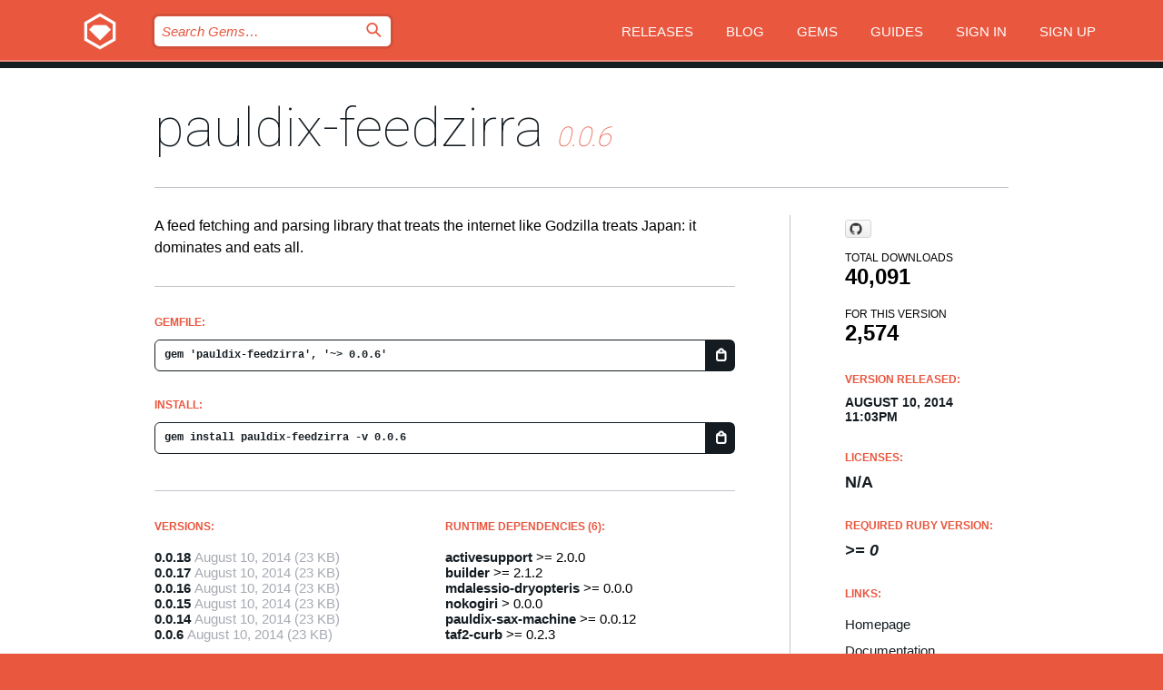

--- FILE ---
content_type: text/html; charset=utf-8
request_url: https://rubygems.org/gems/pauldix-feedzirra/versions/0.0.6
body_size: 5165
content:
<!DOCTYPE html>
<html lang="en">
  <head>
    <title>pauldix-feedzirra | RubyGems.org | your community gem host</title>
    <meta charset="UTF-8">
    <meta content="width=device-width, initial-scale=1, maximum-scale=1, user-scalable=0" name="viewport">
    <meta name="google-site-verification" content="AuesbWQ9MCDMmC1lbDlw25RJzyqWOcDYpuaCjgPxEZY" />
    <link rel="apple-touch-icon" href="/apple-touch-icons/apple-touch-icon.png" />
      <link rel="apple-touch-icon" sizes="57x57" href="/apple-touch-icons/apple-touch-icon-57x57.png" />
      <link rel="apple-touch-icon" sizes="72x72" href="/apple-touch-icons/apple-touch-icon-72x72.png" />
      <link rel="apple-touch-icon" sizes="76x76" href="/apple-touch-icons/apple-touch-icon-76x76.png" />
      <link rel="apple-touch-icon" sizes="114x114" href="/apple-touch-icons/apple-touch-icon-114x114.png" />
      <link rel="apple-touch-icon" sizes="120x120" href="/apple-touch-icons/apple-touch-icon-120x120.png" />
      <link rel="apple-touch-icon" sizes="144x144" href="/apple-touch-icons/apple-touch-icon-144x144.png" />
      <link rel="apple-touch-icon" sizes="152x152" href="/apple-touch-icons/apple-touch-icon-152x152.png" />
      <link rel="apple-touch-icon" sizes="180x180" href="/apple-touch-icons/apple-touch-icon-180x180.png" />
    <link rel="mask-icon" href="/rubygems_logo.svg" color="#e9573f">
    <link rel="fluid-icon" href="/fluid-icon.png"/>
    <link rel="search" type="application/opensearchdescription+xml" title="RubyGems.org" href="/opensearch.xml">
    <link rel="shortcut icon" href="/favicon.ico" type="image/x-icon">
    <link rel="stylesheet" href="/assets/application-fda27980.css" />
    <link href="https://fonts.gstatic.com" rel="preconnect" crossorigin>
    <link href='https://fonts.googleapis.com/css?family=Roboto:100&amp;subset=greek,latin,cyrillic,latin-ext' rel='stylesheet' type='text/css'>
    
<link rel="alternate" type="application/atom+xml" href="https://feeds.feedburner.com/gemcutter-latest" title="RubyGems.org | Latest Gems">

    <meta name="csrf-param" content="authenticity_token" />
<meta name="csrf-token" content="jfws2LgWK3CY8TEkmTn8ZKquROzqFTwqZknoM-A3-rVNalVrDAG3WoSWZQ5aOjv8LOy23DmcvNinzPbFEvRZrQ" />
      <link rel="alternate" type="application/atom+xml" title="pauldix-feedzirra Version Feed" href="/gems/pauldix-feedzirra/versions.atom" />
    <!-- canonical url -->
    <link rel="canonical" href="https://rubygems.org/gems/pauldix-feedzirra/versions/0.0.6" />
    <!-- alternative language versions url -->
      <link rel="alternate" hreflang="en" href="https://rubygems.org/gems/pauldix-feedzirra/versions/0.0.6?locale=en" />
      <link rel="alternate" hreflang="nl" href="https://rubygems.org/gems/pauldix-feedzirra/versions/0.0.6?locale=nl" />
      <link rel="alternate" hreflang="zh-CN" href="https://rubygems.org/gems/pauldix-feedzirra/versions/0.0.6?locale=zh-CN" />
      <link rel="alternate" hreflang="zh-TW" href="https://rubygems.org/gems/pauldix-feedzirra/versions/0.0.6?locale=zh-TW" />
      <link rel="alternate" hreflang="pt-BR" href="https://rubygems.org/gems/pauldix-feedzirra/versions/0.0.6?locale=pt-BR" />
      <link rel="alternate" hreflang="fr" href="https://rubygems.org/gems/pauldix-feedzirra/versions/0.0.6?locale=fr" />
      <link rel="alternate" hreflang="es" href="https://rubygems.org/gems/pauldix-feedzirra/versions/0.0.6?locale=es" />
      <link rel="alternate" hreflang="de" href="https://rubygems.org/gems/pauldix-feedzirra/versions/0.0.6?locale=de" />
      <link rel="alternate" hreflang="ja" href="https://rubygems.org/gems/pauldix-feedzirra/versions/0.0.6?locale=ja" />
    <!-- unmatched alternative language fallback -->
    <link rel="alternate" hreflang="x-default" href="https://rubygems.org/gems/pauldix-feedzirra/versions/0.0.6" />

    <script type="importmap" data-turbo-track="reload">{
  "imports": {
    "jquery": "/assets/jquery-15a62848.js",
    "@rails/ujs": "/assets/@rails--ujs-2089e246.js",
    "application": "/assets/application-ae34b86d.js",
    "@hotwired/turbo-rails": "/assets/turbo.min-3a2e143f.js",
    "@hotwired/stimulus": "/assets/@hotwired--stimulus-132cbc23.js",
    "@hotwired/stimulus-loading": "/assets/stimulus-loading-1fc53fe7.js",
    "@stimulus-components/clipboard": "/assets/@stimulus-components--clipboard-d9c44ea9.js",
    "@stimulus-components/dialog": "/assets/@stimulus-components--dialog-74866932.js",
    "@stimulus-components/reveal": "/assets/@stimulus-components--reveal-77f6cb39.js",
    "@stimulus-components/checkbox-select-all": "/assets/@stimulus-components--checkbox-select-all-e7db6a97.js",
    "github-buttons": "/assets/github-buttons-3337d207.js",
    "webauthn-json": "/assets/webauthn-json-74adc0e8.js",
    "avo.custom": "/assets/avo.custom-4b185d31.js",
    "stimulus-rails-nested-form": "/assets/stimulus-rails-nested-form-3f712873.js",
    "local-time": "/assets/local-time-a331fc59.js",
    "src/oidc_api_key_role_form": "/assets/src/oidc_api_key_role_form-223a59d4.js",
    "src/pages": "/assets/src/pages-64095f36.js",
    "src/transitive_dependencies": "/assets/src/transitive_dependencies-9280dc42.js",
    "src/webauthn": "/assets/src/webauthn-a8b5ca04.js",
    "controllers/application": "/assets/controllers/application-e33ffaa8.js",
    "controllers/autocomplete_controller": "/assets/controllers/autocomplete_controller-e9f78a76.js",
    "controllers/counter_controller": "/assets/controllers/counter_controller-b739ef1d.js",
    "controllers/dialog_controller": "/assets/controllers/dialog_controller-c788489b.js",
    "controllers/dropdown_controller": "/assets/controllers/dropdown_controller-baaf189b.js",
    "controllers/dump_controller": "/assets/controllers/dump_controller-5d671745.js",
    "controllers/exclusive_checkbox_controller": "/assets/controllers/exclusive_checkbox_controller-c624394a.js",
    "controllers/gem_scope_controller": "/assets/controllers/gem_scope_controller-9c330c45.js",
    "controllers": "/assets/controllers/index-236ab973.js",
    "controllers/nav_controller": "/assets/controllers/nav_controller-8f4ea870.js",
    "controllers/onboarding_name_controller": "/assets/controllers/onboarding_name_controller-a65c65ec.js",
    "controllers/radio_reveal_controller": "/assets/controllers/radio_reveal_controller-41774e15.js",
    "controllers/recovery_controller": "/assets/controllers/recovery_controller-b051251b.js",
    "controllers/reveal_controller": "/assets/controllers/reveal_controller-a90af4d9.js",
    "controllers/reveal_search_controller": "/assets/controllers/reveal_search_controller-8dc44279.js",
    "controllers/scroll_controller": "/assets/controllers/scroll_controller-07f12b0d.js",
    "controllers/search_controller": "/assets/controllers/search_controller-79d09057.js",
    "controllers/stats_controller": "/assets/controllers/stats_controller-5bae7b7f.js"
  }
}</script>
<link rel="modulepreload" href="/assets/jquery-15a62848.js" nonce="1166673c1def240ea4a4e8d20b278a1c">
<link rel="modulepreload" href="/assets/@rails--ujs-2089e246.js" nonce="1166673c1def240ea4a4e8d20b278a1c">
<link rel="modulepreload" href="/assets/application-ae34b86d.js" nonce="1166673c1def240ea4a4e8d20b278a1c">
<link rel="modulepreload" href="/assets/turbo.min-3a2e143f.js" nonce="1166673c1def240ea4a4e8d20b278a1c">
<link rel="modulepreload" href="/assets/@hotwired--stimulus-132cbc23.js" nonce="1166673c1def240ea4a4e8d20b278a1c">
<link rel="modulepreload" href="/assets/stimulus-loading-1fc53fe7.js" nonce="1166673c1def240ea4a4e8d20b278a1c">
<link rel="modulepreload" href="/assets/@stimulus-components--clipboard-d9c44ea9.js" nonce="1166673c1def240ea4a4e8d20b278a1c">
<link rel="modulepreload" href="/assets/@stimulus-components--dialog-74866932.js" nonce="1166673c1def240ea4a4e8d20b278a1c">
<link rel="modulepreload" href="/assets/@stimulus-components--reveal-77f6cb39.js" nonce="1166673c1def240ea4a4e8d20b278a1c">
<link rel="modulepreload" href="/assets/@stimulus-components--checkbox-select-all-e7db6a97.js" nonce="1166673c1def240ea4a4e8d20b278a1c">
<link rel="modulepreload" href="/assets/github-buttons-3337d207.js" nonce="1166673c1def240ea4a4e8d20b278a1c">
<link rel="modulepreload" href="/assets/webauthn-json-74adc0e8.js" nonce="1166673c1def240ea4a4e8d20b278a1c">
<link rel="modulepreload" href="/assets/local-time-a331fc59.js" nonce="1166673c1def240ea4a4e8d20b278a1c">
<link rel="modulepreload" href="/assets/src/oidc_api_key_role_form-223a59d4.js" nonce="1166673c1def240ea4a4e8d20b278a1c">
<link rel="modulepreload" href="/assets/src/pages-64095f36.js" nonce="1166673c1def240ea4a4e8d20b278a1c">
<link rel="modulepreload" href="/assets/src/transitive_dependencies-9280dc42.js" nonce="1166673c1def240ea4a4e8d20b278a1c">
<link rel="modulepreload" href="/assets/src/webauthn-a8b5ca04.js" nonce="1166673c1def240ea4a4e8d20b278a1c">
<link rel="modulepreload" href="/assets/controllers/application-e33ffaa8.js" nonce="1166673c1def240ea4a4e8d20b278a1c">
<link rel="modulepreload" href="/assets/controllers/autocomplete_controller-e9f78a76.js" nonce="1166673c1def240ea4a4e8d20b278a1c">
<link rel="modulepreload" href="/assets/controllers/counter_controller-b739ef1d.js" nonce="1166673c1def240ea4a4e8d20b278a1c">
<link rel="modulepreload" href="/assets/controllers/dialog_controller-c788489b.js" nonce="1166673c1def240ea4a4e8d20b278a1c">
<link rel="modulepreload" href="/assets/controllers/dropdown_controller-baaf189b.js" nonce="1166673c1def240ea4a4e8d20b278a1c">
<link rel="modulepreload" href="/assets/controllers/dump_controller-5d671745.js" nonce="1166673c1def240ea4a4e8d20b278a1c">
<link rel="modulepreload" href="/assets/controllers/exclusive_checkbox_controller-c624394a.js" nonce="1166673c1def240ea4a4e8d20b278a1c">
<link rel="modulepreload" href="/assets/controllers/gem_scope_controller-9c330c45.js" nonce="1166673c1def240ea4a4e8d20b278a1c">
<link rel="modulepreload" href="/assets/controllers/index-236ab973.js" nonce="1166673c1def240ea4a4e8d20b278a1c">
<link rel="modulepreload" href="/assets/controllers/nav_controller-8f4ea870.js" nonce="1166673c1def240ea4a4e8d20b278a1c">
<link rel="modulepreload" href="/assets/controllers/onboarding_name_controller-a65c65ec.js" nonce="1166673c1def240ea4a4e8d20b278a1c">
<link rel="modulepreload" href="/assets/controllers/radio_reveal_controller-41774e15.js" nonce="1166673c1def240ea4a4e8d20b278a1c">
<link rel="modulepreload" href="/assets/controllers/recovery_controller-b051251b.js" nonce="1166673c1def240ea4a4e8d20b278a1c">
<link rel="modulepreload" href="/assets/controllers/reveal_controller-a90af4d9.js" nonce="1166673c1def240ea4a4e8d20b278a1c">
<link rel="modulepreload" href="/assets/controllers/reveal_search_controller-8dc44279.js" nonce="1166673c1def240ea4a4e8d20b278a1c">
<link rel="modulepreload" href="/assets/controllers/scroll_controller-07f12b0d.js" nonce="1166673c1def240ea4a4e8d20b278a1c">
<link rel="modulepreload" href="/assets/controllers/search_controller-79d09057.js" nonce="1166673c1def240ea4a4e8d20b278a1c">
<link rel="modulepreload" href="/assets/controllers/stats_controller-5bae7b7f.js" nonce="1166673c1def240ea4a4e8d20b278a1c">
<script type="module" nonce="1166673c1def240ea4a4e8d20b278a1c">import "application"</script>
  </head>

  <body class="" data-controller="nav" data-nav-expanded-class="mobile-nav-is-expanded">
    <!-- Top banner -->

    <!-- Policies acknowledgment banner -->
    

    <header class="header header--interior" data-nav-target="header collapse">
      <div class="l-wrap--header">
        <a title="RubyGems" class="header__logo-wrap" data-nav-target="logo" href="/">
          <span class="header__logo" data-icon="⬡">⬢</span>
          <span class="t-hidden">RubyGems</span>
</a>        <a class="header__club-sandwich" href="#" data-action="nav#toggle focusin->nav#focus mousedown->nav#mouseDown click@window->nav#hide">
          <span class="t-hidden">Navigation menu</span>
        </a>

        <div class="header__nav-links-wrap">
          <div class="header__search-wrap" role="search">
  <form data-controller="autocomplete" data-autocomplete-selected-class="selected" action="/search" accept-charset="UTF-8" method="get">
    <input type="search" name="query" id="query" placeholder="Search Gems&hellip;" class="header__search" autocomplete="off" aria-autocomplete="list" data-autocomplete-target="query" data-action="autocomplete#suggest keydown.down-&gt;autocomplete#next keydown.up-&gt;autocomplete#prev keydown.esc-&gt;autocomplete#hide keydown.enter-&gt;autocomplete#clear click@window-&gt;autocomplete#hide focus-&gt;autocomplete#suggest blur-&gt;autocomplete#hide" data-nav-target="search" />

    <ul class="suggest-list" role="listbox" data-autocomplete-target="suggestions"></ul>

    <template id="suggestion" data-autocomplete-target="template">
      <li class="menu-item" role="option" tabindex="-1" data-autocomplete-target="item" data-action="click->autocomplete#choose mouseover->autocomplete#highlight"></li>
    </template>

    <label id="querylabel" for="query">
      <span class="t-hidden">Search Gems&hellip;</span>
</label>
    <input type="submit" value="⌕" id="search_submit" class="header__search__icon" aria-labelledby="querylabel" data-disable-with="⌕" />

</form></div>


          <nav class="header__nav-links" data-controller="dropdown">

            <a class="header__nav-link " href="https://rubygems.org/releases">Releases</a>
            <a class="header__nav-link" href="https://blog.rubygems.org">Blog</a>

              <a class="header__nav-link" href="/gems">Gems</a>

            <a class="header__nav-link" href="https://guides.rubygems.org">Guides</a>

              <a class="header__nav-link " href="/sign_in">Sign in</a>
                <a class="header__nav-link " href="/sign_up">Sign up</a>
          </nav>
        </div>
      </div>
    </header>



    <main class="main--interior" data-nav-target="collapse">
        <div class="l-wrap--b">
            <h1 class="t-display page__heading">
              <a class="t-link--black" href="/gems/pauldix-feedzirra">pauldix-feedzirra</a>

                <i class="page__subheading">0.0.6</i>
            </h1>
          
          


<div class="l-overflow">
  <div class="l-colspan--l colspan--l--has-border">
      <div class="gem__intro">
        <div id="markup" class="gem__desc">
          <p>A feed fetching and parsing library that treats the internet like Godzilla treats Japan: it dominates and eats all.</p>
        </div>
      </div>

      <div class="gem__install">
        <h2 class="gem__ruby-version__heading t-list__heading">
          Gemfile:
          <div class="gem__code-wrap" data-controller="clipboard" data-clipboard-success-content-value="✔"><input type="text" name="gemfile_text" id="gemfile_text" value="gem &#39;pauldix-feedzirra&#39;, &#39;~&gt; 0.0.6&#39;" class="gem__code" readonly="readonly" data-clipboard-target="source" /><span class="gem__code__icon" title="Copy to clipboard" data-action="click-&gt;clipboard#copy" data-clipboard-target="button">=</span></div>
        </h2>
        <h2 class="gem__ruby-version__heading t-list__heading">
          install:
          <div class="gem__code-wrap" data-controller="clipboard" data-clipboard-success-content-value="✔"><input type="text" name="install_text" id="install_text" value="gem install pauldix-feedzirra -v 0.0.6" class="gem__code" readonly="readonly" data-clipboard-target="source" /><span class="gem__code__icon" title="Copy to clipboard" data-action="click-&gt;clipboard#copy" data-clipboard-target="button">=</span></div>
        </h2>
      </div>

      <div class="l-half--l">
        <div class="versions">
          <h3 class="t-list__heading">Versions:</h3>
          <ol class="gem__versions t-list__items">
            <li class="gem__version-wrap">
  <a class="t-list__item" href="/gems/pauldix-feedzirra/versions/0.0.18">0.0.18</a>
  <small class="gem__version__date">August 10, 2014</small>

  <span class="gem__version__date">(23 KB)</span>
</li>
<li class="gem__version-wrap">
  <a class="t-list__item" href="/gems/pauldix-feedzirra/versions/0.0.17">0.0.17</a>
  <small class="gem__version__date">August 10, 2014</small>

  <span class="gem__version__date">(23 KB)</span>
</li>
<li class="gem__version-wrap">
  <a class="t-list__item" href="/gems/pauldix-feedzirra/versions/0.0.16">0.0.16</a>
  <small class="gem__version__date">August 10, 2014</small>

  <span class="gem__version__date">(23 KB)</span>
</li>
<li class="gem__version-wrap">
  <a class="t-list__item" href="/gems/pauldix-feedzirra/versions/0.0.15">0.0.15</a>
  <small class="gem__version__date">August 10, 2014</small>

  <span class="gem__version__date">(23 KB)</span>
</li>
<li class="gem__version-wrap">
  <a class="t-list__item" href="/gems/pauldix-feedzirra/versions/0.0.14">0.0.14</a>
  <small class="gem__version__date">August 10, 2014</small>

  <span class="gem__version__date">(23 KB)</span>
</li>
<li class="gem__version-wrap">
  <a class="t-list__item" href="/gems/pauldix-feedzirra/versions/0.0.6">0.0.6</a>
  <small class="gem__version__date">August 10, 2014</small>

  <span class="gem__version__date">(23 KB)</span>
</li>

          </ol>
            <a class="gem__see-all-versions t-link--gray t-link--has-arrow" href="https://rubygems.org/gems/pauldix-feedzirra/versions">Show all versions (15 total)</a>
        </div>
      </div>

    <div class = "l-half--l">
        <div class="dependencies gem__dependencies" id="runtime_dependencies">
    <h3 class="t-list__heading">Runtime Dependencies (6):</h3>
    <div class="t-list__items">
          <div class="gem__requirement-wrap">
            <a class="t-list__item" href="/gems/activesupport"><strong>activesupport</strong></a>
            &gt;= 2.0.0
          </div>
          <div class="gem__requirement-wrap">
            <a class="t-list__item" href="/gems/builder"><strong>builder</strong></a>
            &gt;= 2.1.2
          </div>
          <div class="gem__requirement-wrap">
            <a class="t-list__item" href="/gems/mdalessio-dryopteris"><strong>mdalessio-dryopteris</strong></a>
            &gt;= 0.0.0
          </div>
          <div class="gem__requirement-wrap">
            <a class="t-list__item" href="/gems/nokogiri"><strong>nokogiri</strong></a>
            &gt; 0.0.0
          </div>
          <div class="gem__requirement-wrap">
            <a class="t-list__item" href="/gems/pauldix-sax-machine"><strong>pauldix-sax-machine</strong></a>
            &gt;= 0.0.12
          </div>
          <div class="gem__requirement-wrap">
            <a class="t-list__item" href="/gems/taf2-curb"><strong>taf2-curb</strong></a>
            &gt;= 0.2.3
          </div>
    </div>
  </div>

      
        <div class="dependencies_list">
          <a class="gem__see-all-versions t-link--gray t-link--has-arrow push--s" href="/gems/pauldix-feedzirra/versions/0.0.6/dependencies">Show all transitive dependencies</a>
        </div>
    </div>


    <div class="gem__members">




    <h3 class="t-list__heading">Authors:</h3>
    <ul class="t-list__items">
      <li class="t-list__item">
        <p>Paul Dix</p>
      </li>
    </ul>

    <h3 class="t-list__heading">SHA 256 checksum:</h3>
    <div class="gem__code-wrap" data-controller="clipboard" data-clipboard-success-content-value="✔"><input type="text" name="gem_sha_256_checksum" id="gem_sha_256_checksum" value="7461a7ad980c1a1c056e38f74de45d5ad95f9511def39da078ba765a14b4ba5e" class="gem__code" readonly="readonly" data-clipboard-target="source" /><span class="gem__code__icon" title="Copy to clipboard" data-action="click-&gt;clipboard#copy" data-clipboard-target="button">=</span></div>


</div>

    <div class="gem__navigation">
    <a class="gem__previous__version" href="/gems/pauldix-feedzirra/versions/0.0.5">← Previous version</a>

    <a class="gem__next__version" href="/gems/pauldix-feedzirra/versions/0.0.7">Next version →</a>
</div>

  </div>

  <div class="gem__aside l-col--r--pad">
    <span class="github-btn" data-user="pauldix" data-repo="feedzirra" data-type="star" data-count="true" data-size="large">
  <a class="gh-btn" href="#" rel="noopener noreferrer" target="_blank">
    <span class="gh-ico" aria-hidden="true"></span>
    <span class="gh-text"></span>
  </a>
  <a class="gh-count" href="#" rel="noopener noreferrer" target="_blank" aria-hidden="true"></a>
</span>
  <div class="gem__downloads-wrap" data-href="/api/v1/downloads/pauldix-feedzirra-0.0.6.json">
    <h2 class="gem__downloads__heading t-text--s">
      Total downloads
      <span class="gem__downloads">40,091</span>
    </h2>
    <h2 class="gem__downloads__heading t-text--s">
      For this version
      <span class="gem__downloads">2,574</span>
    </h2>
  </div>

  <h2 class="gem__ruby-version__heading t-list__heading">
    Version Released:
    <span class="gem__rubygem-version-age">
      <p><time datetime="2014-08-10T23:03:26Z" data-local="time-ago">August 10, 2014 11:03pm</time></p>
    </span>
  </h2>

  <h2 class="gem__ruby-version__heading t-list__heading">
    Licenses:
    <span class="gem__ruby-version">
      <p>N/A</p>
    </span>
  </h2>
  <h2 class="gem__ruby-version__heading t-list__heading">
    Required Ruby Version:
    <i class="gem__ruby-version">
        &gt;= 0
    </i>
  </h2>
  <h3 class="t-list__heading">Links:</h3>
  <div class="t-list__items">
      <a rel="nofollow" class="gem__link t-list__item" id="home" href="http://github.com/pauldix/feedzirra">Homepage</a>
      <a rel="nofollow" class="gem__link t-list__item" id="docs" href="https://www.rubydoc.info/gems/pauldix-feedzirra/0.0.6">Documentation</a>
      <a rel="nofollow" class="gem__link t-list__item" id="download" href="/downloads/pauldix-feedzirra-0.0.6.gem">Download</a>
    <a class="gem__link t-list__item" href="https://my.diffend.io/gems/pauldix-feedzirra/prev/0.0.6">Review changes</a>
    <a class="gem__link t-list__item" id="badge" href="https://badge.fury.io/rb/pauldix-feedzirra/install">Badge</a>
    <a class="toggler gem__link t-list__item" id="subscribe" href="/sign_in">Subscribe</a>
    <a class="gem__link t-list__item" id="rss" href="/gems/pauldix-feedzirra/versions.atom">RSS</a>
    <a class="gem__link t-list__item" href="mailto:support@rubygems.org?subject=Reporting Abuse on pauldix-feedzirra">Report abuse</a>
    <a rel="nofollow" class="gem__link t-list__item" id="reverse_dependencies" href="/gems/pauldix-feedzirra/reverse_dependencies">Reverse dependencies</a>
    
    
    
    
    
  </div>
</div>

</div>

        </div>
    </main>

    <footer class="footer" data-nav-target="collapse">
      <div class="l-wrap--footer">
        <div class="l-overflow">
          <div class="nav--v l-col--r--pad">
            <a class="nav--v__link--footer" href="https://status.rubygems.org">Status</a>
            <a class="nav--v__link--footer" href="https://uptime.rubygems.org">Uptime</a>
            <a class="nav--v__link--footer" href="https://github.com/rubygems/rubygems.org">Code</a>
            <a class="nav--v__link--footer" href="/pages/data">Data</a>
            <a class="nav--v__link--footer" href="/stats">Stats</a>
            <a class="nav--v__link--footer" href="https://guides.rubygems.org/contributing/">Contribute</a>
              <a class="nav--v__link--footer" href="/pages/about">About</a>
            <a class="nav--v__link--footer" href="mailto:support@rubygems.org">Help</a>
            <a class="nav--v__link--footer" href="https://guides.rubygems.org/rubygems-org-api">API</a>
            <a class="nav--v__link--footer" href="/policies">Policies</a>
            <a class="nav--v__link--footer" href="/pages/supporters">Support Us</a>
              <a class="nav--v__link--footer" href="/pages/security">Security</a>
          </div>
          <div class="l-colspan--l colspan--l--has-border">
            <div class="footer__about">
              <p>
                RubyGems.org is the Ruby community&rsquo;s gem hosting service. Instantly <a href="https://guides.rubygems.org/publishing/">publish your gems</a> and then <a href="https://guides.rubygems.org/command-reference/#gem-install">install them</a>. Use <a href="https://guides.rubygems.org/rubygems-org-api/">the API</a> to find out more about <a href="/gems">available gems</a>. <a href="https://guides.rubygems.org/contributing/">Become a contributor</a> and improve the site yourself.
              </p>
              <p>
                The RubyGems.org website and service are maintained and operated by Ruby Central’s <a href="https://rubycentral.org/open-source/">Open Source Program</a> and the RubyGems team. It is funded by the greater Ruby community through support from sponsors, members, and infrastructure donations. <b>If you build with Ruby and believe in our mission, you can join us in keeping RubyGems.org, RubyGems, and Bundler secure and sustainable for years to come by contributing <a href="/pages/supporters">here</a></b>.
              </p>
            </div>
          </div>
        </div>
      </div>
      <div class="footer__sponsors">
        <a class="footer__sponsor footer__sponsor__ruby_central" href="https://rubycentral.org/open-source/" target="_blank" rel="noopener">
          Operated by
          <span class="t-hidden">Ruby Central</span>
        </a>
        <a class="footer__sponsor footer__sponsor__dockyard" href="https://dockyard.com/ruby-on-rails-consulting" target="_blank" rel="noopener">
          Designed by
          <span class="t-hidden">DockYard</span>
        </a>
        <a class="footer__sponsor footer__sponsor__aws" href="https://aws.amazon.com/" target="_blank" rel="noopener">
          Hosted by
          <span class="t-hidden">AWS</span>
        </a>
        <a class="footer__sponsor footer__sponsor__dnsimple" href="https://dnsimple.link/resolving-rubygems" target="_blank" rel="noopener">
          Resolved with
          <span class="t-hidden">DNSimple</span>
        </a>
        <a class="footer__sponsor footer__sponsor__datadog" href="https://www.datadoghq.com/" target="_blank" rel="noopener">
          Monitored by
          <span class="t-hidden">Datadog</span>
        </a>
        <a class="footer__sponsor footer__sponsor__fastly" href="https://www.fastly.com/customers/ruby-central" target="_blank" rel="noopener">
          Gems served by
          <span class="t-hidden">Fastly</span>
        </a>
        <a class="footer__sponsor footer__sponsor__honeybadger" href="https://www.honeybadger.io/" target="_blank" rel="noopener">
          Monitored by
          <span class="t-hidden">Honeybadger</span>
        </a>
        <a class="footer__sponsor footer__sponsor__mend" href="https://mend.io/" target="_blank" rel="noopener">
          Secured by
          <span class="t-hidden">Mend.io</span>
        </a>
      </div>
      <div class="footer__language_selector">
          <div class="footer__language">
            <a class="nav--v__link--footer" href="/gems/pauldix-feedzirra/versions/0.0.6?locale=en">English</a>
          </div>
          <div class="footer__language">
            <a class="nav--v__link--footer" href="/gems/pauldix-feedzirra/versions/0.0.6?locale=nl">Nederlands</a>
          </div>
          <div class="footer__language">
            <a class="nav--v__link--footer" href="/gems/pauldix-feedzirra/versions/0.0.6?locale=zh-CN">简体中文</a>
          </div>
          <div class="footer__language">
            <a class="nav--v__link--footer" href="/gems/pauldix-feedzirra/versions/0.0.6?locale=zh-TW">正體中文</a>
          </div>
          <div class="footer__language">
            <a class="nav--v__link--footer" href="/gems/pauldix-feedzirra/versions/0.0.6?locale=pt-BR">Português do Brasil</a>
          </div>
          <div class="footer__language">
            <a class="nav--v__link--footer" href="/gems/pauldix-feedzirra/versions/0.0.6?locale=fr">Français</a>
          </div>
          <div class="footer__language">
            <a class="nav--v__link--footer" href="/gems/pauldix-feedzirra/versions/0.0.6?locale=es">Español</a>
          </div>
          <div class="footer__language">
            <a class="nav--v__link--footer" href="/gems/pauldix-feedzirra/versions/0.0.6?locale=de">Deutsch</a>
          </div>
          <div class="footer__language">
            <a class="nav--v__link--footer" href="/gems/pauldix-feedzirra/versions/0.0.6?locale=ja">日本語</a>
          </div>
      </div>
    </footer>
    
    <script type="text/javascript" defer src="https://www.fastly-insights.com/insights.js?k=3e63c3cd-fc37-4b19-80b9-65ce64af060a"></script>
  </body>
</html>


--- FILE ---
content_type: text/css
request_url: https://rubygems.org/assets/tailwind.deprecated-455a5dd6.css
body_size: 1329
content:
/*
 * This is the old tailwind build that used `tw-` prefixes.
 * We no longer compute this build and the tailwind config for this is gone.
 * It's only here until the prefixed `tw-` classes are replaced by the new design.
 */
.tw-mx-auto{margin-left:auto;margin-right:auto}.tw-my-4{margin-bottom:1rem;margin-top:1rem}.\!tw-mb-0{margin-bottom:0!important}.tw-mt-2{margin-top:.5rem}.tw-mt-4{margin-top:1rem}.tw-flex{display:flex}.tw-flex-col{flex-direction:column}.tw-items-baseline{align-items:baseline}.tw-gap-2{gap:.5rem}.tw-gap-4{gap:1rem}.tw-space-y-2>:not([hidden])~:not([hidden]){--tw-space-y-reverse:0;margin-bottom:calc(.5rem*var(--tw-space-y-reverse));margin-top:calc(.5rem*(1 - var(--tw-space-y-reverse)))}.tw-space-y-4>:not([hidden])~:not([hidden]){--tw-space-y-reverse:0;margin-bottom:calc(1rem*var(--tw-space-y-reverse));margin-top:calc(1rem*(1 - var(--tw-space-y-reverse)))}.tw-divide-y>:not([hidden])~:not([hidden]){--tw-divide-y-reverse:0;border-bottom-width:calc(1px*var(--tw-divide-y-reverse));border-top-width:calc(1px*(1 - var(--tw-divide-y-reverse)))}.tw-break-all{word-break:break-all}.tw-border{border-width:1px}.tw-border-solid{border-style:solid}.tw-border-red-500{--tw-border-opacity:1;border-color:rgb(239 68 68/var(--tw-border-opacity))}.\!tw-bg-white{--tw-bg-opacity:1!important;background-color:rgb(255 255 255/var(--tw-bg-opacity))!important}.tw-p-5{padding:1.25rem}.\!tw-py-0{padding-bottom:0!important;padding-top:0!important}.\!tw-text-start{text-align:start!important}@media (min-width:640px){.sm\:tw-flex{display:flex}.sm\:tw-grid{display:grid}.sm\:tw-grid-cols-2{grid-template-columns:repeat(2,minmax(0,1fr))}.sm\:tw-flex-row{flex-direction:row}.sm\:tw-items-baseline{align-items:baseline}}


--- FILE ---
content_type: text/css
request_url: https://rubygems.org/assets/type-d3ab0d54.css
body_size: 5049
content:
.t-display {
  font-weight: 200; }
  @media (max-width: 929px) {
    .t-display {
      font-size: 30px; } }
  @media (min-width: 930px) {
    .t-display {
      font-size: 60px; } }

.t-display-full-name {
  font-weight: 600;
  white-space: nowrap;}
@media (max-width: 929px) {
  .t-display-full-name {
    font-size: 30px; } }
@media (min-width: 930px) {
  .t-display-full-name {
    font-size: 35px; } }

.t-display-username {
  font-weight: 200; }
@media (max-width: 929px) {
  .t-display-username {
    font-size: 20px; } }
@media (min-width: 930px) {
  .t-display-username {
    font-size: 25px; } }

.t-text {
  font-weight: 300;
  font-size: 18px;
  line-height: 1.66; }

.t-text--s {
  font-weight: 500;
  font-size: 12px;
  text-transform: uppercase; }

.t-hidden {
  position: absolute !important;
  height: 1px;
  width: 1px;
  overflow: hidden;
  clip: rect(1px 1px 1px 1px);
  clip: rect(1px, 1px, 1px, 1px); }

label.t-hidden {
  margin-bottom: 5px;
  position: static\0 !important;
  display: inline-block\0;
  height: auto\0;
  width: auto\0;
  overflow: visible\0;
  clip: auto\0; }

.t-gray {
  color: #9da2ab; }

.t-uppercase {
  text-transform: uppercase; }

.t-list__heading {
  font-weight: 800;
  font-size: 12px;
  text-transform: uppercase;
  color: #e9573f; }
  .t-list__heading:not(:first-child) {
    margin-top: 30px; }

.t-list__items, .t-bulleted-items, .t-bulleted-item {
  margin-top: 18px; }

.t-list__item:not(:first-child) {
  margin-top: 12px; }

a.t-list__item {
  display: block;
  color: #141c22;
  transition-duration: 0.25s;
  transition-property: color; }
  a.t-list__item:hover {
    color: #e9573f; }

.t-bulleted-items, .t-numbered-items {
  padding-left: 23px;
  text-indent: -23px;
  line-height: 1.66; }

.t-numbered-item {
  counter-increment: counter; }
  .t-numbered-item:before {
    margin-right: 5px;
    font-weight: 800;
    content: counter(counter,decimal) ". "; }

.t-link, .t-body a, .t-link--black, .t-link--blue, .t-link--gray {
  transition-duration: 0.25s;
  transition-property: color; }
  .t-link:focus, .t-body a:focus, .t-link--black:focus, .t-link--blue:focus, .t-link--gray:focus {
    outline: none; }

.t-link, .t-body a {
  color: #e9573f; }
  .t-link:focus, .t-body a:focus, .t-link:hover, .t-body a:hover, .t-link:active, .t-body a:active {
    color: rgba(233, 87, 63, 0.7); }

.t-link--black {
  color: #141c22 !important; }
  .t-link--black:focus, .t-link--black:hover, .t-link--black:active {
    color: #e9573f !important; }

.t-link--blue {
  color: #53a4e0; }
  .t-link--blue:focus, .t-link--blue:hover, .t-link--blue:active {
    color: rgba(83, 164, 224, 0.7); }

.t-link--gray {
  color: #c1c4ca; }
  .t-link--gray:focus, .t-link--gray:hover, .t-link--gray:active {
    color: #141c22; }

.t-link--has-arrow:after {
  margin-left: 3px;
  font-family: "Times New Roman", sans-serif;
  font-style: normal;
  content: "→"; }

.t-underline {
  text-decoration: underline; }

.t-body p, .t-body ol li, .t-body ul li {
  font-weight: 300;
  font-size: 18px;
  line-height: 1.66; }
.t-body p, .t-body ul, .t-body ol, .t-body pre, .t-body table {
  margin-bottom: 30px; }
.t-body a {
  word-wrap: break-word; }
.t-body b, .t-body strong {
  font-weight: 500; }
.t-body h1, .t-body h2 {
  margin-bottom: 24px;
  font-weight: 800;
  font-size: 18px;
  text-transform: uppercase;
  line-height: 1.66; }
  .t-body h1 code, .t-body h2 code {
    text-transform: none; }
.t-body h2 {
  margin-top: 30px;
  margin-bottom: 30px;
  padding-top: 30px;
  border-top-style: solid;
  border-color: #c1c4ca; }
  .t-body h2:first-of-type {
    border-top-width: 5px; }
  .t-body h2:not(:first-of-type) {
    border-top-width: 1px; }
.t-body h3 {
  margin-bottom: 24px;
  font-weight: 500;
  font-style: italic;
  font-size: 18px;
  line-height: 1.66; }
.t-body hr {
  margin-top: 30px;
  margin-bottom: 30px;
  border-top: 1px solid #e5e6e9;
  border-right: none;
  border-bottom: none;
  border-left: none; }
.t-body pre {
  padding: 30px;
  overflow-x: scroll;
  border-radius: 5px;
  color: white; }
  .t-body pre code {
    overflow-x: scroll;
    line-height: 1.33;
    word-break: normal; }
    .t-body pre code.multiline {
      word-spacing: inherit; }
.t-body code {
  font-weight: bold;
  font-family: "courier", monospace;
  word-spacing: -0.3em; }
.t-body ul, .t-body ol {
  margin-top: 18px; }
  .t-body ul li, .t-body ol li {
    padding-left: 23px;
    text-indent: -23px; }
    .t-body ul li:not(:first-child), .t-body ol li:not(:first-child) {
      margin-top: 12px; }
.t-body ul li p {
  display: inline; }
.t-body ol li {
  counter-increment: counter; }
  .t-body ol li:before {
    margin-right: 5px;
    font-weight: 800;
    content: counter(counter,decimal) ". "; }
.t-body li {
  word-wrap: break-word; }
.t-body img {
  margin-right: 12px;
  height: 32px;
  width: 32px;
  border-radius: 16px;
  border-radius: 50%; }
.t-body table {
  width: 100%;
  border-collapse: collapse; }
.t-body thead, .t-body tbody {
  vertical-align: top; }
.t-body thead tr {
  border-bottom: 5px solid #c1c4ca; }
.t-body th, .t-body td {
  padding-right: 16px; }
.t-body tbody tr {
  border-bottom: 1px solid #e5e6e9; }
  .t-body td code {
    font-weight: normal;
    font-size: 13px; }
.t-body blockquote {
  padding-left: 20px;
  border-left: 10px solid #e5e6e9; }
  .t-body blockquote p {
    font-style: italic; }

.t-item--hidden {
  display: none !important;
}

h1 + .t-body h2 {
  border-top: none;
}


--- FILE ---
content_type: text/css
request_url: https://rubygems.org/assets/modules/button-a2d13be5.css
body_size: 2075
content:
.home__join, .form__submit {
  -webkit-appearance: none;
  padding-top: 10px;
  padding-bottom: 10px;
  position: relative;
  display: block;
  border-radius: 20px;
  border: 1px solid transparent;
  font-weight: 600;
  font-size: 18px;
  cursor: pointer;
  outline: none;
  transition-duration: 0.25s;
  transition-property: border-color, background-color; }

.home__join:before {
  position: absolute;
  right: 18px;
  line-height: 22px; }
.home__join:focus:before, .home__join:hover:before {
  animation: arrow .75s infinite; }
@-ms-keyframes arrow {
  50% {
    transform: translateX(3px);
    animation-timing-function: ease-in-out; } }
@keyframes arrow {
  50% {
    transform: translateX(3px);
    animation-timing-function: ease-in-out; } }

.home__join {
  padding-left: 22px;
  width: 290px;
  background-color: white;
  color: #e9573f; }
  @media (max-width: 519px) {
    .home__join {
      margin-right: auto;
      margin-left: auto; } }
  @media (min-width: 520px) {
    .home__join {
      float: right; }
    .home__join.no-download-count {
      float: none;
      margin-right: auto;
      margin-left: auto; } }

.form__submit {
  margin-top: 42px;
  margin-bottom: 80px;
  width: 100%;
  max-width: 320px;
  background-color: #e9573f;
  color: #ffffff;
  transition-duration: 0.25s;
  transition-property: opacity; }
  .form__submit:hover {
    opacity: .7; }

.form__submit:disabled {
  opacity: .7;
  cursor: not-allowed; }

.form__submit--no-hover:enabled:hover {
  opacity: 1;
}

.form__submit--small {
    margin: auto;
    padding: 4px 25px 4px 25px;
    font-size: 14px;
    font-weight: 600;
    max-width: 105px;
}

@media screen and (max-width: 640px) {
  .form__submit--small {
    max-width: 400px;
  }
}

.form__submit--medium {
    padding: 4px 25px 6px 25px;
    font-weight: 600;
    text-align: center;
    margin: 20px 20px 0 0;
    float: left;
    width: auto;
    min-width: 150px;
}

.form--inline {
  display: inline;
}

.download__format {
  margin-bottom: 24px;
  padding-top: 10px;
  padding-bottom: 10px;
  display: inline-block;
  float: left;
  width: 22%;
  max-width: 320px;
  border-radius: 20px;
  background-color: #e9573f;
  text-align: center;
  text-transform: uppercase;
  font-weight: 800;
  color: white !important;
  letter-spacing: 1px;
  transition-duration: 0.25s;
  transition-property: opacity !important; }
  .download__format:hover, .download__format:focus {
    opacity: .7 !important; }
  .download__format:not(:last-of-type) {
    margin-right: 4%; }


--- FILE ---
content_type: text/css
request_url: https://rubygems.org/assets/modules/header-e7bf0f86.css
body_size: 6250
content:
@media (min-width: 1020px) {
  .l-wrap--header {
    position: relative;
    max-width: 1100px; } }
@media (min-width: 1020px) and (max-width: 1199px) {
  .l-wrap--header {
    margin-right: 5%;
    margin-left: 5%; } }
@media (min-width: 1200px) {
  .l-wrap--header {
    margin-right: auto;
    margin-left: auto; } }

.header {
  position: relative;
  z-index: 1;
  -webkit-transform: translateZ(0); }
  @media (max-width: 1019px) {
    .header {
      height: 48px; } }
  @media (min-width: 1020px) {
    .header {
      height: 68px; } }

.header--interior {
  border-bottom-style: solid; }
  @media (max-width: 1019px) {
    .header--interior {
      border-bottom-width: 1px;
      border-bottom-color: #dc3519; } }
  @media (min-width: 1020px) {
    .header--interior {
      border-bottom-width: 7px;
      border-bottom-color: #141c22;
      box-shadow: inset 0 -2px 0 0 rgba(255, 255, 255, 0.3); } }

.header__logo-wrap {
  position: relative;
  float: left;
  z-index: 1; }
  .header__logo-wrap:focus {
    outline: none; }
  .header__logo-wrap:focus .header__logo:before, .header__logo-wrap:hover .header__logo:before {
    transform: rotateY(360deg); }
  @media (max-width: 1019px) {
    .header__logo-wrap {
      top: 9px;
      left: 5%;
      font-size: 26px; } }
  @media (min-width: 1020px) {
    .header__logo-wrap {
      top: 12px;
      font-size: 40px; } }

.header__logo {
  position: absolute;
  font-family: "icomoon";
  color: white;
  speak: none;
  transform: rotateY(0deg); }
  .header__logo:before {
    position: absolute;
    transition-duration: 0.75s;
    transition-property: transform; }
  @media (max-width: 1019px) {
    .header__logo {
      line-height: 32px; } }
  @media (min-width: 1020px) {
    .header__logo {
      line-height: 45px; } }

@media (max-width: 1019px) {
  .header__club-sandwich:before {
    content: '≡';
    margin-right: 5%;
    padding: 14px;
    position: relative;
    right: -14px;
    float: right;
    font-family: "icomoon";
    font-size: 20px;
    speak: none;
    color: white;
    transition-duration: 0.25s;
    transition-property: color; }
  .header__club-sandwich:hover:before, .header__club-sandwich:focus:before {
    color: rgba(255, 255, 255, 0.3); } }
@media (min-width: 1020px) {
  .header__club-sandwich {
    display: none; } }

.header__nav-links-wrap {
  position: absolute; }
  @media (max-width: 1019px) {
    .header__nav-links-wrap {
      top: 0;
      right: -270px;
      width: 270px; } }
  @media (min-width: 1020px) {
    .header__nav-links-wrap {
      width: 100%; } }

@media (min-width: 1020px) {
  .header__nav-links {
    float: right; } }

.header__nav-link {
  font-weight: 500;
  text-transform: uppercase;
  color: white;
  transition-duration: 0.25s; }
  .header__nav-link:focus {
    outline: none; }
  @media (max-width: 1019px) {
    .header__nav-link {
      padding: 18px 30px;
      display: block;
      width: 100%;
      border-bottom: 1px solid #dc3519;
      transition-property: background-color, border-top-color; }
      .header__nav-link:focus, .header__nav-link:hover {
        border-top-color: #d23a00;
        background-color: #dc3519; }
      .header__nav-link:active, .header__nav-link.is-active {
        background-color: white;
        color: #e9573f; } }
  @media (min-width: 1020px) {
    .header__popup__nav-links .header__nav-link:focus, .header__popup__nav-links .header__nav-link:hover {
      box-shadow: inset 0 5px 0 0 transparent; }
    .header__nav-link {
      display: inline-block;
      margin-right: 16px;
      margin-left: 16px;
      border-bottom: 5px solid transparent;
      line-height: 70px;
      transition-property: box-shadow; }
      .header__nav-link:last-child {
        margin-right: -16px; }
      .header__nav-link:focus, .header__nav-link:hover {
        box-shadow: inset 0 5px 0 0 #ffffff; }
      .header__nav-link.is-active {
        position: relative;
        border-bottom-color: #e9573f; }
        .header__nav-link.is-active:after {
          content: "";
          position: absolute;
          bottom: -10px;
          left: 50%;
          left: calc(50% - 5px);
          border-width: 5px 5px 0;
          border-style: solid;
          border-color: #e9573f transparent;
          display: block; } }
  .header__nav-link span {
    display: inline-block;
    position: relative;
    max-width: 145px;
    overflow: hidden;
    text-overflow: ellipsis;
    vertical-align: bottom;
    white-space: nowrap; }

@media (max-width: 1019px) {
  .mobile__header__nav-link span {
    top: 2px; } }
@media (min-width: 1020px) {
  .mobile__header__nav-link {
    display: none; } }

@media (max-width: 1019px) {
  .desktop__header__nav-link {
    display: none; } }
@media (min-width: 1020px) {
  .desktop__header__nav-link {
    position: relative;
    z-index: 1; } }

#user_gravatar {
  margin-top: -30px;
  margin-left: 16px;
  position: relative;
  top: 14px;
  height: 40px;
  width: 40px;
  box-shadow: 0 0 0 1px rgba(20, 28, 34, 0.2);
  border: 2px solid white;
  border-radius: 22px; }

@media (min-width: 1020px) {
  .header__popup__nav-links.hidden {
    display: none; }
  .header__popup__nav-links {
    margin-top: -7px;
    display: block;
    float: right;
    position: absolute;
    right: 0;
    text-align: right; }
  .header__popup__nav-links .header__nav-link {
    margin-left: 0;
    padding-top: 15px;
    padding-right: 30px;
    padding-bottom: 15px;
    display: block;
    width: 100%; } }

@media (min-width: 1020px) {
  .header__popup__nav-links {
    width: 180px;
    border-bottom-right-radius: 3px;
    border-bottom-left-radius: 3px;
    box-shadow: 0 2px 0 0 rgba(20, 28, 34, 0.15);
    background-color: #e9573f; }
  .header__popup__nav-links .header__nav-link:not(:last-child) {
    border-bottom: 1px solid rgba(255, 255, 255, 0.3); } }

@media (min-width: 1020px) {
  .body--index .header__popup__nav-links {
    width: 150px;
    top: 0;
    padding-top: 74px;
    border-right: 1px solid rgba(255, 255, 255, 0.3);
    border-radius: 0;
    box-shadow: none;
    background-color: transparent; }
  .body--index .header__popup__nav-links .header__nav-link {
    border-bottom: 1px solid rgba(255, 255, 255, 0.3); } }

@media (max-width: 1019px) {
  .header__popup-link {
    display: none; } }
@media (min-width: 1020px) {
  .header__popup-link {
    margin-right: 5px;
    margin-left: 5px;
    position: relative;
    right: 11px;
    line-height: 70px;
    color: white;
    z-index: 1;
    transition-duration: 0.25s;
    transition-property: color; }
    .header__popup-link:hover {
      color: rgba(255, 255, 255, 0.3); } }


--- FILE ---
content_type: text/css
request_url: https://rubygems.org/assets/modules/mfa-e3f3e994.css
body_size: -87
content:
.mfa__container {
  display: flex;
  flex-direction: column;
}

.mfa__option {
  flex: 1;
}

.mfa__header-wrapper {
  display: flex;
  align-items: center;
  gap: 20px;
}

.mfa__header.mfa__header--compact {
  padding: 0;
}

@media (min-width: 780px) {
  .mfa__container {
    flex-direction: row;
    gap: 1rem;
  }
}


--- FILE ---
content_type: text/css
request_url: https://rubygems.org/assets/modules/nav/nav--v-abb3b590.css
body_size: 689
content:
.nav--v__link, .nav--v__link--footer {
  display: block;
  font-weight: 800;
  font-size: 12px;
  line-height: 1.66;
  text-transform: uppercase;
  transition-duration: 0.25s;
  transition-property: color; }
  .nav--v__link:not(:last-child), .nav--v__link--footer:not(:last-child) {
    margin-bottom: 10px; }
  .nav--v__link.is-active, .nav--v__link--footer.is-active {
    color: #e9573f; }

.nav--v__link {
  padding-right: 32px;
  color: #141c22; }
  @media (max-width: 779px) {
    .nav--v__link:last-child {
      margin-bottom: 60px; } }
  .nav--v__link:focus, .nav--v__link:hover, .nav--v__link:active {
    color: #e9573f; }
  .nav--v__link:focus {
    outline: none; }

.nav--v__link--footer {
  color: white; }
  .nav--v__link--footer:focus, .nav--v__link--footer:hover, .nav--v__link--footer:active {
    color: rgba(255, 255, 255, 0.3); }
  .nav--v__link--footer:focus {
    outline: none; }
  @media (max-width: 779px) {
    .nav--v__link--footer:last-child {
      margin-bottom: 36px; } }


--- FILE ---
content_type: text/javascript
request_url: https://rubygems.org/assets/controllers/index-236ab973.js
body_size: 223
content:
// Import and register all your controllers from the importmap under controllers/*

import { application } from "controllers/application";

// Eager load all controllers defined in the import map under controllers/**/*_controller
import { eagerLoadControllersFrom } from "@hotwired/stimulus-loading";
eagerLoadControllersFrom("controllers", application);

// Lazy load controllers as they appear in the DOM (remember not to preload controllers in import map!)
// import { lazyLoadControllersFrom } from "@hotwired/stimulus-loading"
// lazyLoadControllersFrom("controllers", application)


--- FILE ---
content_type: text/javascript
request_url: https://rubygems.org/assets/src/oidc_api_key_role_form-223a59d4.js
body_size: 528
content:
document.addEventListener("DOMContentLoaded", () => {
  // Remove nested fields
  document.addEventListener("click", (e) => {
    const removeButton = e.target.closest("button.form__remove_nested_button");
    if (!removeButton) return;
    e.preventDefault();
    const nestedField = removeButton.closest(".form__nested_fields");
    if (nestedField) nestedField.remove();
  });

  // Add nested fields
  document.addEventListener("click", (e) => {
    const addButton = e.target.closest("button.form__add_nested_button");
    if (!addButton) return;
    e.preventDefault();
    const parent = addButton.parentElement;
    if (!parent) return;
    const templateSibling = Array.from(parent.children).find((el) =>
      el.matches("template.form__nested_fields"),
    );
    if (!templateSibling) return;
    const html = templateSibling.innerHTML.replace(/NEW_OBJECT/g, Date.now());
    parent.insertAdjacentHTML("beforeend", html);
  });
});


--- FILE ---
content_type: text/javascript
request_url: https://rubygems.org/assets/controllers/radio_reveal_controller-41774e15.js
body_size: 94
content:
import { Controller } from "@hotwired/stimulus";

export default class extends Controller {
  static targets = ["radio", "item"];

  connect() {
    this.update();
  }

  update() {
    this.itemTargets.forEach((item) => {
      item.classList.add("hidden");
    });

    this.radioTargets.forEach((radio) => {
      if (radio.checked) {
        const item = this.itemTargets.find(
          (item) => item.dataset.name == radio.value,
        );
        item.classList.remove("hidden");
      }
    });
  }
}


--- FILE ---
content_type: text/javascript
request_url: https://rubygems.org/assets/controllers/reveal_controller-a90af4d9.js
body_size: 738
content:
import Reveal from "@stimulus-components/reveal";

export default class extends Reveal {
  static targets = ["item", "toggle", "button"];
  static classes = ["hidden", "toggle"];

  connect() {
    super.connect();
    if (this.hasButtonTarget) {
      this.buttonTarget.ariaExpanded = false;
    }
  }

  toggle() {
    super.toggle();
    if (this.hasButtonTarget) {
      this.setAriaExpanded(
        this.buttonTarget.ariaExpanded === "true" ? "false" : "true",
      );
    }
    if (this.hasToggleTarget && this.hasToggleClass) {
      this.toggleClasses.forEach((className) => {
        this.toggleTarget.classList.toggle(className);
      });
    }
  }

  show() {
    super.show();
    if (this.hasToggleTarget && this.hasToggleClass) {
      this.toggleTarget.classList.add(...this.toggleClasses);
    }
  }

  hide() {
    super.hide();
    this.setAriaExpanded("false");
    if (this.hasToggleTarget && this.hasToggleClass) {
      this.toggleTarget.classList.add(...this.toggleClasses);
    }
  }

  setAriaExpanded(expanded) {
    if (this.hasButtonTarget) {
      this.buttonTarget.setAttribute("aria-expanded", expanded);
    }
  }
}


--- FILE ---
content_type: text/javascript
request_url: https://rubygems.org/assets/src/webauthn-a8b5ca04.js
body_size: 6940
content:
import { bufferToBase64url, base64urlToBuffer } from "webauthn-json";

(function () {
  const handleEvent = function (event) {
    event.preventDefault();
    return event.target;
  };

  const setError = function (submit, error, message) {
    if (submit) {
      submit.disabled = false;
    }
    if (error) {
      error.hidden = false;
      error.textContent = String(message);
    }
  };

  const handleHtmlResponse = function (submit, responseError, response) {
    if (response.redirected) {
      window.location.href = response.url;
    } else {
      response
        .text()
        .then(function (html) {
          document.body.innerHTML = html;
        })
        .catch(function (error) {
          setError(submit, responseError, error);
        });
    }
  };

  const credentialsToBase64 = function (credentials) {
    return {
      type: credentials.type,
      id: credentials.id,
      rawId: bufferToBase64url(credentials.rawId),
      clientExtensionResults: credentials.clientExtensionResults,
      response: {
        authenticatorData: bufferToBase64url(
          credentials.response.authenticatorData,
        ),
        attestationObject: bufferToBase64url(
          credentials.response.attestationObject,
        ),
        clientDataJSON: bufferToBase64url(credentials.response.clientDataJSON),
        signature: bufferToBase64url(credentials.response.signature),
        userHandle: bufferToBase64url(credentials.response.userHandle),
      },
    };
  };

  const credentialsToBuffer = function (credentials) {
    return credentials.map(function (credential) {
      return {
        id: base64urlToBuffer(credential.id),
        type: credential.type,
      };
    });
  };

  const parseCreationOptionsFromJSON = function (json) {
    return {
      ...json,
      challenge: base64urlToBuffer(json.challenge),
      user: { ...json.user, id: base64urlToBuffer(json.user.id) },
      excludeCredentials: credentialsToBuffer(json.excludeCredentials),
    };
  };

  const parseRequestOptionsFromJSON = function (json) {
    return {
      ...json,
      challenge: base64urlToBuffer(json.challenge),
      allowCredentials: credentialsToBuffer(json.allowCredentials),
    };
  };

  const onReady = (fn) => {
    if (document.readyState === "loading") {
      document.addEventListener("DOMContentLoaded", fn);
    } else {
      fn();
    }
  };

  onReady(() => {
    const credentialForm = document.querySelector(
      ".js-new-webauthn-credential--form",
    );
    if (!credentialForm) {
      return;
    }
    const credentialError = document.querySelector(
      ".js-new-webauthn-credential--error",
    );
    const credentialSubmit = document.querySelector(
      ".js-new-webauthn-credential--submit",
    );
    const csrfMeta = document.querySelector("[name='csrf-token']");
    const csrfToken = csrfMeta ? csrfMeta.getAttribute("content") : "";

    credentialForm.addEventListener("submit", function (event) {
      const form = handleEvent(event);
      const nicknameInput = document.querySelector(
        ".js-new-webauthn-credential--nickname",
      );
      const nickname = nicknameInput ? nicknameInput.value : "";

      fetch(form.action + ".json", {
        method: "POST",
        credentials: "same-origin",
        headers: { "X-CSRF-Token": csrfToken },
      })
        .then(function (response) {
          return response.json();
        })
        .then(function (json) {
          return navigator.credentials.create({
            publicKey: parseCreationOptionsFromJSON(json),
          });
        })
        .then(function (credentials) {
          return fetch(form.action + "/callback.json", {
            method: "POST",
            credentials: "same-origin",
            headers: {
              "X-CSRF-Token": csrfToken,
              "Content-Type": "application/json",
            },
            body: JSON.stringify({
              credentials: credentialsToBase64(credentials),
              webauthn_credential: { nickname: nickname },
            }),
          });
        })
        .then(function (response) {
          response
            .json()
            .then(function (json) {
              if (json.redirect_url) {
                window.location.href = json.redirect_url;
              } else {
                setError(credentialSubmit, credentialError, json.message);
              }
            })
            .catch(function (error) {
              setError(credentialSubmit, credentialError, error);
            });
        })
        .catch(function (error) {
          setError(credentialSubmit, credentialError, error);
        });
    });
  });

  const getCredentials = async function (event, csrfToken) {
    const form = handleEvent(event);
    const options = JSON.parse(form.dataset.options);
    const credentials = await navigator.credentials.get({
      publicKey: parseRequestOptionsFromJSON(options),
    });
    return await fetch(form.action, {
      method: "POST",
      credentials: "same-origin",
      redirect: "follow",
      headers: {
        "X-CSRF-Token": csrfToken,
        "Content-Type": "application/json",
      },
      body: JSON.stringify({
        credentials: credentialsToBase64(credentials),
      }),
    });
  };

  onReady(() => {
    const cliSessionForm = document.querySelector(
      ".js-webauthn-session-cli--form",
    );
    if (!cliSessionForm) {
      return;
    }
    const cliSessionError = document.querySelector(
      ".js-webauthn-session-cli--error",
    );
    const csrfMeta = document.querySelector("[name='csrf-token']");
    const csrfToken = csrfMeta ? csrfMeta.getAttribute("content") : "";

    function failed_verification_url(message) {
      const url = new URL(
        `${location.origin}/webauthn_verification/failed_verification`,
      );
      url.searchParams.append("error", message);
      return url.href;
    }

    cliSessionForm.addEventListener("submit", function (event) {
      getCredentials(event, csrfToken)
        .then(function (response) {
          response.text().then(function (text) {
            if (text == "success") {
              window.location.href = `${location.origin}/webauthn_verification/successful_verification`;
            } else {
              window.location.href = failed_verification_url(text);
            }
          });
        })
        .catch(function (error) {
          window.location.href = failed_verification_url(error.message);
        });
    });
  });

  onReady(() => {
    const sessionForm = document.querySelector(".js-webauthn-session--form");
    if (!sessionForm) {
      return;
    }
    const sessionSubmit = document.querySelector(
      ".js-webauthn-session--submit",
    );
    const sessionError = document.querySelector(".js-webauthn-session--error");
    const csrfMeta = document.querySelector("[name='csrf-token']");
    const csrfToken = csrfMeta ? csrfMeta.getAttribute("content") : "";

    sessionForm.addEventListener("submit", async function (event) {
      try {
        const response = await getCredentials(event, csrfToken);
        handleHtmlResponse(sessionSubmit, sessionError, response);
      } catch (error) {
        setError(sessionSubmit, sessionError, error);
      }
    });
  });
})();


--- FILE ---
content_type: text/javascript
request_url: https://rubygems.org/assets/turbo.min-3a2e143f.js
body_size: 105003
content:
/*!
Turbo 8.0.13
Copyright © 2025 37signals LLC
 */
!function(e){function t(e,t,s){throw new e("Failed to execute 'requestSubmit' on 'HTMLFormElement': "+t+".",s)}"function"!=typeof e.requestSubmit&&(e.requestSubmit=function(e){e?(!function(e,s){e instanceof HTMLElement||t(TypeError,"parameter 1 is not of type 'HTMLElement'"),"submit"==e.type||t(TypeError,"The specified element is not a submit button"),e.form==s||t(DOMException,"The specified element is not owned by this form element","NotFoundError")}(e,this),e.click()):((e=document.createElement("input")).type="submit",e.hidden=!0,this.appendChild(e),e.click(),this.removeChild(e))})}(HTMLFormElement.prototype);const e=new WeakMap;function t(t){const s=function(e){const t=e instanceof Element?e:e instanceof Node?e.parentElement:null,s=t?t.closest("input, button"):null;return"submit"==s?.type?s:null}(t.target);s&&s.form&&e.set(s.form,s)}!function(){if("submitter"in Event.prototype)return;let s=window.Event.prototype;if("SubmitEvent"in window){const e=window.SubmitEvent.prototype;if(!/Apple Computer/.test(navigator.vendor)||"submitter"in e)return;s=e}addEventListener("click",t,!0),Object.defineProperty(s,"submitter",{get(){if("submit"==this.type&&this.target instanceof HTMLFormElement)return e.get(this.target)}})}();const s={eager:"eager",lazy:"lazy"};class r extends HTMLElement{static delegateConstructor=void 0;loaded=Promise.resolve();static get observedAttributes(){return["disabled","loading","src"]}constructor(){super(),this.delegate=new r.delegateConstructor(this)}connectedCallback(){this.delegate.connect()}disconnectedCallback(){this.delegate.disconnect()}reload(){return this.delegate.sourceURLReloaded()}attributeChangedCallback(e){"loading"==e?this.delegate.loadingStyleChanged():"src"==e?this.delegate.sourceURLChanged():"disabled"==e&&this.delegate.disabledChanged()}get src(){return this.getAttribute("src")}set src(e){e?this.setAttribute("src",e):this.removeAttribute("src")}get refresh(){return this.getAttribute("refresh")}set refresh(e){e?this.setAttribute("refresh",e):this.removeAttribute("refresh")}get shouldReloadWithMorph(){return this.src&&"morph"===this.refresh}get loading(){return function(e){if("lazy"===e.toLowerCase())return s.lazy;return s.eager}(this.getAttribute("loading")||"")}set loading(e){e?this.setAttribute("loading",e):this.removeAttribute("loading")}get disabled(){return this.hasAttribute("disabled")}set disabled(e){e?this.setAttribute("disabled",""):this.removeAttribute("disabled")}get autoscroll(){return this.hasAttribute("autoscroll")}set autoscroll(e){e?this.setAttribute("autoscroll",""):this.removeAttribute("autoscroll")}get complete(){return!this.delegate.isLoading}get isActive(){return this.ownerDocument===document&&!this.isPreview}get isPreview(){return this.ownerDocument?.documentElement?.hasAttribute("data-turbo-preview")}}const i={enabled:!0,progressBarDelay:500,unvisitableExtensions:new Set([".7z",".aac",".apk",".avi",".bmp",".bz2",".css",".csv",".deb",".dmg",".doc",".docx",".exe",".gif",".gz",".heic",".heif",".ico",".iso",".jpeg",".jpg",".js",".json",".m4a",".mkv",".mov",".mp3",".mp4",".mpeg",".mpg",".msi",".ogg",".ogv",".pdf",".pkg",".png",".ppt",".pptx",".rar",".rtf",".svg",".tar",".tif",".tiff",".txt",".wav",".webm",".webp",".wma",".wmv",".xls",".xlsx",".xml",".zip"])};function n(e){if("false"==e.getAttribute("data-turbo-eval"))return e;{const t=document.createElement("script"),s=E();return s&&(t.nonce=s),t.textContent=e.textContent,t.async=!1,function(e,t){for(const{name:s,value:r}of t.attributes)e.setAttribute(s,r)}(t,e),t}}function o(e,{target:t,cancelable:s,detail:r}={}){const i=new CustomEvent(e,{cancelable:s,bubbles:!0,composed:!0,detail:r});return t&&t.isConnected?t.dispatchEvent(i):document.documentElement.dispatchEvent(i),i}function a(e){e.preventDefault(),e.stopImmediatePropagation()}function c(){return"hidden"===document.visibilityState?h():l()}function l(){return new Promise((e=>requestAnimationFrame((()=>e()))))}function h(){return new Promise((e=>setTimeout((()=>e()),0)))}function d(e=""){return(new DOMParser).parseFromString(e,"text/html")}function u(e,...t){const s=function(e,t){return e.reduce(((e,s,r)=>e+s+(null==t[r]?"":t[r])),"")}(e,t).replace(/^\n/,"").split("\n"),r=s[0].match(/^\s+/),i=r?r[0].length:0;return s.map((e=>e.slice(i))).join("\n")}function m(){return Array.from({length:36}).map(((e,t)=>8==t||13==t||18==t||23==t?"-":14==t?"4":19==t?(Math.floor(4*Math.random())+8).toString(16):Math.floor(15*Math.random()).toString(16))).join("")}function p(e,...t){for(const s of t.map((t=>t?.getAttribute(e))))if("string"==typeof s)return s;return null}function f(...e){for(const t of e)"turbo-frame"==t.localName&&t.setAttribute("busy",""),t.setAttribute("aria-busy","true")}function g(...e){for(const t of e)"turbo-frame"==t.localName&&t.removeAttribute("busy"),t.removeAttribute("aria-busy")}function b(e,t=2e3){return new Promise((s=>{const r=()=>{e.removeEventListener("error",r),e.removeEventListener("load",r),s()};e.addEventListener("load",r,{once:!0}),e.addEventListener("error",r,{once:!0}),setTimeout(s,t)}))}function v(e){switch(e){case"replace":return history.replaceState;case"advance":case"restore":return history.pushState}}function S(...e){const t=p("data-turbo-action",...e);return function(e){return"advance"==e||"replace"==e||"restore"==e}(t)?t:null}function w(e){return document.querySelector(`meta[name="${e}"]`)}function y(e){const t=w(e);return t&&t.content}function E(){const e=w("csp-nonce");if(e){const{nonce:t,content:s}=e;return""==t?s:t}}function A(e,t){if(e instanceof Element)return e.closest(t)||A(e.assignedSlot||e.getRootNode()?.host,t)}function R(e){return!!e&&null==e.closest("[inert], :disabled, [hidden], details:not([open]), dialog:not([open])")&&"function"==typeof e.focus}function L(e){return Array.from(e.querySelectorAll("[autofocus]")).find(R)}function T(e){if("_blank"===e)return!1;if(e){for(const t of document.getElementsByName(e))if(t instanceof HTMLIFrameElement)return!1;return!0}return!0}function C(e){return A(e,"a[href]:not([target^=_]):not([download])")}function P(e){return I(e.getAttribute("href")||"")}const k={"aria-disabled":{beforeSubmit:e=>{e.setAttribute("aria-disabled","true"),e.addEventListener("click",a)},afterSubmit:e=>{e.removeAttribute("aria-disabled"),e.removeEventListener("click",a)}},disabled:{beforeSubmit:e=>e.disabled=!0,afterSubmit:e=>e.disabled=!1}};const M=new class{#e=null;constructor(e){Object.assign(this,e)}get submitter(){return this.#e}set submitter(e){this.#e=k[e]||e}}({mode:"on",submitter:"disabled"}),F={drive:i,forms:M};function I(e){return new URL(e.toString(),document.baseURI)}function q(e){let t;return e.hash?e.hash.slice(1):(t=e.href.match(/#(.*)$/))?t[1]:void 0}function H(e,t){return I(t?.getAttribute("formaction")||e.getAttribute("action")||e.action)}function B(e){return(function(e){return function(e){return e.pathname.split("/").slice(1)}(e).slice(-1)[0]}(e).match(/\.[^.]*$/)||[])[0]||""}function O(e,t){const s=function(e){return t=e.origin+e.pathname,t.endsWith("/")?t:t+"/";var t}(t);return e.href===I(s).href||e.href.startsWith(s)}function N(e,t){return O(e,t)&&!F.drive.unvisitableExtensions.has(B(e))}function D(e){const t=q(e);return null!=t?e.href.slice(0,-(t.length+1)):e.href}function x(e){return D(e)}class V{constructor(e){this.response=e}get succeeded(){return this.response.ok}get failed(){return!this.succeeded}get clientError(){return this.statusCode>=400&&this.statusCode<=499}get serverError(){return this.statusCode>=500&&this.statusCode<=599}get redirected(){return this.response.redirected}get location(){return I(this.response.url)}get isHTML(){return this.contentType&&this.contentType.match(/^(?:text\/([^\s;,]+\b)?html|application\/xhtml\+xml)\b/)}get statusCode(){return this.response.status}get contentType(){return this.header("Content-Type")}get responseText(){return this.response.clone().text()}get responseHTML(){return this.isHTML?this.response.clone().text():Promise.resolve(void 0)}header(e){return this.response.headers.get(e)}}class W extends Set{constructor(e){super(),this.maxSize=e}add(e){if(this.size>=this.maxSize){const e=this.values().next().value;this.delete(e)}super.add(e)}}const U=new W(20),_=window.fetch;function $(e,t={}){const s=new Headers(t.headers||{}),r=m();return U.add(r),s.append("X-Turbo-Request-Id",r),_(e,{...t,headers:s})}function j(e){switch(e.toLowerCase()){case"get":return z.get;case"post":return z.post;case"put":return z.put;case"patch":return z.patch;case"delete":return z.delete}}const z={get:"get",post:"post",put:"put",patch:"patch",delete:"delete"};function G(e){switch(e.toLowerCase()){case J.multipart:return J.multipart;case J.plain:return J.plain;default:return J.urlEncoded}}const J={urlEncoded:"application/x-www-form-urlencoded",multipart:"multipart/form-data",plain:"text/plain"};class X{abortController=new AbortController;#t=e=>{};constructor(e,t,s,r=new URLSearchParams,i=null,n=J.urlEncoded){const[o,a]=Q(I(s),t,r,n);this.delegate=e,this.url=o,this.target=i,this.fetchOptions={credentials:"same-origin",redirect:"follow",method:t.toUpperCase(),headers:{...this.defaultHeaders},body:a,signal:this.abortSignal,referrer:this.delegate.referrer?.href},this.enctype=n}get method(){return this.fetchOptions.method}set method(e){const t=this.isSafe?this.url.searchParams:this.fetchOptions.body||new FormData,s=j(e)||z.get;this.url.search="";const[r,i]=Q(this.url,s,t,this.enctype);this.url=r,this.fetchOptions.body=i,this.fetchOptions.method=s.toUpperCase()}get headers(){return this.fetchOptions.headers}set headers(e){this.fetchOptions.headers=e}get body(){return this.isSafe?this.url.searchParams:this.fetchOptions.body}set body(e){this.fetchOptions.body=e}get location(){return this.url}get params(){return this.url.searchParams}get entries(){return this.body?Array.from(this.body.entries()):[]}cancel(){this.abortController.abort()}async perform(){const{fetchOptions:e}=this;this.delegate.prepareRequest(this);const t=await this.#s(e);try{this.delegate.requestStarted(this),t.detail.fetchRequest?this.response=t.detail.fetchRequest.response:this.response=$(this.url.href,e);const s=await this.response;return await this.receive(s)}catch(e){if("AbortError"!==e.name)throw this.#r(e)&&this.delegate.requestErrored(this,e),e}finally{this.delegate.requestFinished(this)}}async receive(e){const t=new V(e);return o("turbo:before-fetch-response",{cancelable:!0,detail:{fetchResponse:t},target:this.target}).defaultPrevented?this.delegate.requestPreventedHandlingResponse(this,t):t.succeeded?this.delegate.requestSucceededWithResponse(this,t):this.delegate.requestFailedWithResponse(this,t),t}get defaultHeaders(){return{Accept:"text/html, application/xhtml+xml"}}get isSafe(){return K(this.method)}get abortSignal(){return this.abortController.signal}acceptResponseType(e){this.headers.Accept=[e,this.headers.Accept].join(", ")}async#s(e){const t=new Promise((e=>this.#t=e)),s=o("turbo:before-fetch-request",{cancelable:!0,detail:{fetchOptions:e,url:this.url,resume:this.#t},target:this.target});return this.url=s.detail.url,s.defaultPrevented&&await t,s}#r(e){return!o("turbo:fetch-request-error",{target:this.target,cancelable:!0,detail:{request:this,error:e}}).defaultPrevented}}function K(e){return j(e)==z.get}function Q(e,t,s,r){const i=Array.from(s).length>0?new URLSearchParams(Y(s)):e.searchParams;return K(t)?[Z(e,i),null]:r==J.urlEncoded?[e,i]:[e,s]}function Y(e){const t=[];for(const[s,r]of e)r instanceof File||t.push([s,r]);return t}function Z(e,t){const s=new URLSearchParams(Y(t));return e.search=s.toString(),e}class ee{started=!1;constructor(e,t){this.delegate=e,this.element=t,this.intersectionObserver=new IntersectionObserver(this.intersect)}start(){this.started||(this.started=!0,this.intersectionObserver.observe(this.element))}stop(){this.started&&(this.started=!1,this.intersectionObserver.unobserve(this.element))}intersect=e=>{const t=e.slice(-1)[0];t?.isIntersecting&&this.delegate.elementAppearedInViewport(this.element)}}class te{static contentType="text/vnd.turbo-stream.html";static wrap(e){return"string"==typeof e?new this(function(e){const t=document.createElement("template");return t.innerHTML=e,t.content}(e)):e}constructor(e){this.fragment=function(e){for(const t of e.querySelectorAll("turbo-stream")){const e=document.importNode(t,!0);for(const t of e.templateElement.content.querySelectorAll("script"))t.replaceWith(n(t));t.replaceWith(e)}return e}(e)}}const se=new class{#i=null;#n=null;get(e){if(this.#n&&this.#n.url===e&&this.#n.expire>Date.now())return this.#n.request}setLater(e,t,s){this.clear(),this.#i=setTimeout((()=>{t.perform(),this.set(e,t,s),this.#i=null}),100)}set(e,t,s){this.#n={url:e,request:t,expire:new Date((new Date).getTime()+s)}}clear(){this.#i&&clearTimeout(this.#i),this.#n=null}},re={initialized:"initialized",requesting:"requesting",waiting:"waiting",receiving:"receiving",stopping:"stopping",stopped:"stopped"};class ie{state=re.initialized;static confirmMethod(e){return Promise.resolve(confirm(e))}constructor(e,t,s,r=!1){const i=function(e,t){const s=t?.getAttribute("formmethod")||e.getAttribute("method")||"";return j(s.toLowerCase())||z.get}(t,s),n=function(e,t){const s=I(e);K(t)&&(s.search="");return s}(function(e,t){const s="string"==typeof e.action?e.action:null;return t?.hasAttribute("formaction")?t.getAttribute("formaction")||"":e.getAttribute("action")||s||""}(t,s),i),o=function(e,t){const s=new FormData(e),r=t?.getAttribute("name"),i=t?.getAttribute("value");r&&s.append(r,i||"");return s}(t,s),a=function(e,t){return G(t?.getAttribute("formenctype")||e.enctype)}(t,s);this.delegate=e,this.formElement=t,this.submitter=s,this.fetchRequest=new X(this,i,n,o,t,a),this.mustRedirect=r}get method(){return this.fetchRequest.method}set method(e){this.fetchRequest.method=e}get action(){return this.fetchRequest.url.toString()}set action(e){this.fetchRequest.url=I(e)}get body(){return this.fetchRequest.body}get enctype(){return this.fetchRequest.enctype}get isSafe(){return this.fetchRequest.isSafe}get location(){return this.fetchRequest.url}async start(){const{initialized:e,requesting:t}=re,s=p("data-turbo-confirm",this.submitter,this.formElement);if("string"==typeof s){const e="function"==typeof F.forms.confirm?F.forms.confirm:ie.confirmMethod;if(!await e(s,this.formElement,this.submitter))return}if(this.state==e)return this.state=t,this.fetchRequest.perform()}stop(){const{stopping:e,stopped:t}=re;if(this.state!=e&&this.state!=t)return this.state=e,this.fetchRequest.cancel(),!0}prepareRequest(e){if(!e.isSafe){const t=function(e){if(null!=e){const t=(document.cookie?document.cookie.split("; "):[]).find((t=>t.startsWith(e)));if(t){const e=t.split("=").slice(1).join("=");return e?decodeURIComponent(e):void 0}}}(y("csrf-param"))||y("csrf-token");t&&(e.headers["X-CSRF-Token"]=t)}this.requestAcceptsTurboStreamResponse(e)&&e.acceptResponseType(te.contentType)}requestStarted(e){this.state=re.waiting,this.submitter&&F.forms.submitter.beforeSubmit(this.submitter),this.setSubmitsWith(),f(this.formElement),o("turbo:submit-start",{target:this.formElement,detail:{formSubmission:this}}),this.delegate.formSubmissionStarted(this)}requestPreventedHandlingResponse(e,t){se.clear(),this.result={success:t.succeeded,fetchResponse:t}}requestSucceededWithResponse(e,t){if(t.clientError||t.serverError)this.delegate.formSubmissionFailedWithResponse(this,t);else if(se.clear(),this.requestMustRedirect(e)&&function(e){return 200==e.statusCode&&!e.redirected}(t)){const e=new Error("Form responses must redirect to another location");this.delegate.formSubmissionErrored(this,e)}else this.state=re.receiving,this.result={success:!0,fetchResponse:t},this.delegate.formSubmissionSucceededWithResponse(this,t)}requestFailedWithResponse(e,t){this.result={success:!1,fetchResponse:t},this.delegate.formSubmissionFailedWithResponse(this,t)}requestErrored(e,t){this.result={success:!1,error:t},this.delegate.formSubmissionErrored(this,t)}requestFinished(e){this.state=re.stopped,this.submitter&&F.forms.submitter.afterSubmit(this.submitter),this.resetSubmitterText(),g(this.formElement),o("turbo:submit-end",{target:this.formElement,detail:{formSubmission:this,...this.result}}),this.delegate.formSubmissionFinished(this)}setSubmitsWith(){if(this.submitter&&this.submitsWith)if(this.submitter.matches("button"))this.originalSubmitText=this.submitter.innerHTML,this.submitter.innerHTML=this.submitsWith;else if(this.submitter.matches("input")){const e=this.submitter;this.originalSubmitText=e.value,e.value=this.submitsWith}}resetSubmitterText(){if(this.submitter&&this.originalSubmitText)if(this.submitter.matches("button"))this.submitter.innerHTML=this.originalSubmitText;else if(this.submitter.matches("input")){this.submitter.value=this.originalSubmitText}}requestMustRedirect(e){return!e.isSafe&&this.mustRedirect}requestAcceptsTurboStreamResponse(e){return!e.isSafe||function(e,...t){return t.some((t=>t&&t.hasAttribute(e)))}("data-turbo-stream",this.submitter,this.formElement)}get submitsWith(){return this.submitter?.getAttribute("data-turbo-submits-with")}}class ne{constructor(e){this.element=e}get activeElement(){return this.element.ownerDocument.activeElement}get children(){return[...this.element.children]}hasAnchor(e){return null!=this.getElementForAnchor(e)}getElementForAnchor(e){return e?this.element.querySelector(`[id='${e}'], a[name='${e}']`):null}get isConnected(){return this.element.isConnected}get firstAutofocusableElement(){return L(this.element)}get permanentElements(){return ae(this.element)}getPermanentElementById(e){return oe(this.element,e)}getPermanentElementMapForSnapshot(e){const t={};for(const s of this.permanentElements){const{id:r}=s,i=e.getPermanentElementById(r);i&&(t[r]=[s,i])}return t}}function oe(e,t){return e.querySelector(`#${t}[data-turbo-permanent]`)}function ae(e){return e.querySelectorAll("[id][data-turbo-permanent]")}class ce{started=!1;constructor(e,t){this.delegate=e,this.eventTarget=t}start(){this.started||(this.eventTarget.addEventListener("submit",this.submitCaptured,!0),this.started=!0)}stop(){this.started&&(this.eventTarget.removeEventListener("submit",this.submitCaptured,!0),this.started=!1)}submitCaptured=()=>{this.eventTarget.removeEventListener("submit",this.submitBubbled,!1),this.eventTarget.addEventListener("submit",this.submitBubbled,!1)};submitBubbled=e=>{if(!e.defaultPrevented){const t=e.target instanceof HTMLFormElement?e.target:void 0,s=e.submitter||void 0;t&&function(e,t){const s=t?.getAttribute("formmethod")||e.getAttribute("method");return"dialog"!=s}(t,s)&&function(e,t){const s=t?.getAttribute("formtarget")||e.getAttribute("target");return T(s)}(t,s)&&this.delegate.willSubmitForm(t,s)&&(e.preventDefault(),e.stopImmediatePropagation(),this.delegate.formSubmitted(t,s))}}}class le{#o=e=>{};#a=e=>{};constructor(e,t){this.delegate=e,this.element=t}scrollToAnchor(e){const t=this.snapshot.getElementForAnchor(e);t?(this.scrollToElement(t),this.focusElement(t)):this.scrollToPosition({x:0,y:0})}scrollToAnchorFromLocation(e){this.scrollToAnchor(q(e))}scrollToElement(e){e.scrollIntoView()}focusElement(e){e instanceof HTMLElement&&(e.hasAttribute("tabindex")?e.focus():(e.setAttribute("tabindex","-1"),e.focus(),e.removeAttribute("tabindex")))}scrollToPosition({x:e,y:t}){this.scrollRoot.scrollTo(e,t)}scrollToTop(){this.scrollToPosition({x:0,y:0})}get scrollRoot(){return window}async render(e){const{isPreview:t,shouldRender:s,willRender:r,newSnapshot:i}=e,n=r;if(s)try{this.renderPromise=new Promise((e=>this.#o=e)),this.renderer=e,await this.prepareToRenderSnapshot(e);const s=new Promise((e=>this.#a=e)),r={resume:this.#a,render:this.renderer.renderElement,renderMethod:this.renderer.renderMethod};this.delegate.allowsImmediateRender(i,r)||await s,await this.renderSnapshot(e),this.delegate.viewRenderedSnapshot(i,t,this.renderer.renderMethod),this.delegate.preloadOnLoadLinksForView(this.element),this.finishRenderingSnapshot(e)}finally{delete this.renderer,this.#o(void 0),delete this.renderPromise}else n&&this.invalidate(e.reloadReason)}invalidate(e){this.delegate.viewInvalidated(e)}async prepareToRenderSnapshot(e){this.markAsPreview(e.isPreview),await e.prepareToRender()}markAsPreview(e){e?this.element.setAttribute("data-turbo-preview",""):this.element.removeAttribute("data-turbo-preview")}markVisitDirection(e){this.element.setAttribute("data-turbo-visit-direction",e)}unmarkVisitDirection(){this.element.removeAttribute("data-turbo-visit-direction")}async renderSnapshot(e){await e.render()}finishRenderingSnapshot(e){e.finishRendering()}}class he extends le{missing(){this.element.innerHTML='<strong class="turbo-frame-error">Content missing</strong>'}get snapshot(){return new ne(this.element)}}class de{constructor(e,t){this.delegate=e,this.element=t}start(){this.element.addEventListener("click",this.clickBubbled),document.addEventListener("turbo:click",this.linkClicked),document.addEventListener("turbo:before-visit",this.willVisit)}stop(){this.element.removeEventListener("click",this.clickBubbled),document.removeEventListener("turbo:click",this.linkClicked),document.removeEventListener("turbo:before-visit",this.willVisit)}clickBubbled=e=>{this.clickEventIsSignificant(e)?this.clickEvent=e:delete this.clickEvent};linkClicked=e=>{this.clickEvent&&this.clickEventIsSignificant(e)&&this.delegate.shouldInterceptLinkClick(e.target,e.detail.url,e.detail.originalEvent)&&(this.clickEvent.preventDefault(),e.preventDefault(),this.delegate.linkClickIntercepted(e.target,e.detail.url,e.detail.originalEvent)),delete this.clickEvent};willVisit=e=>{delete this.clickEvent};clickEventIsSignificant(e){const t=e.composed?e.target?.parentElement:e.target,s=C(t)||t;return s instanceof Element&&s.closest("turbo-frame, html")==this.element}}class ue{started=!1;constructor(e,t){this.delegate=e,this.eventTarget=t}start(){this.started||(this.eventTarget.addEventListener("click",this.clickCaptured,!0),this.started=!0)}stop(){this.started&&(this.eventTarget.removeEventListener("click",this.clickCaptured,!0),this.started=!1)}clickCaptured=()=>{this.eventTarget.removeEventListener("click",this.clickBubbled,!1),this.eventTarget.addEventListener("click",this.clickBubbled,!1)};clickBubbled=e=>{if(e instanceof MouseEvent&&this.clickEventIsSignificant(e)){const t=C(e.composedPath&&e.composedPath()[0]||e.target);if(t&&T(t.target)){const s=P(t);this.delegate.willFollowLinkToLocation(t,s,e)&&(e.preventDefault(),this.delegate.followedLinkToLocation(t,s))}}};clickEventIsSignificant(e){return!(e.target&&e.target.isContentEditable||e.defaultPrevented||e.which>1||e.altKey||e.ctrlKey||e.metaKey||e.shiftKey)}}class me{constructor(e,t){this.delegate=e,this.linkInterceptor=new ue(this,t)}start(){this.linkInterceptor.start()}stop(){this.linkInterceptor.stop()}canPrefetchRequestToLocation(e,t){return!1}prefetchAndCacheRequestToLocation(e,t){}willFollowLinkToLocation(e,t,s){return this.delegate.willSubmitFormLinkToLocation(e,t,s)&&(e.hasAttribute("data-turbo-method")||e.hasAttribute("data-turbo-stream"))}followedLinkToLocation(e,t){const s=document.createElement("form");for(const[e,r]of t.searchParams)s.append(Object.assign(document.createElement("input"),{type:"hidden",name:e,value:r}));const r=Object.assign(t,{search:""});s.setAttribute("data-turbo","true"),s.setAttribute("action",r.href),s.setAttribute("hidden","");const i=e.getAttribute("data-turbo-method");i&&s.setAttribute("method",i);const n=e.getAttribute("data-turbo-frame");n&&s.setAttribute("data-turbo-frame",n);const o=S(e);o&&s.setAttribute("data-turbo-action",o);const a=e.getAttribute("data-turbo-confirm");a&&s.setAttribute("data-turbo-confirm",a);e.hasAttribute("data-turbo-stream")&&s.setAttribute("data-turbo-stream",""),this.delegate.submittedFormLinkToLocation(e,t,s),document.body.appendChild(s),s.addEventListener("turbo:submit-end",(()=>s.remove()),{once:!0}),requestAnimationFrame((()=>s.requestSubmit()))}}class pe{static async preservingPermanentElements(e,t,s){const r=new this(e,t);r.enter(),await s(),r.leave()}constructor(e,t){this.delegate=e,this.permanentElementMap=t}enter(){for(const e in this.permanentElementMap){const[t,s]=this.permanentElementMap[e];this.delegate.enteringBardo(t,s),this.replaceNewPermanentElementWithPlaceholder(s)}}leave(){for(const e in this.permanentElementMap){const[t]=this.permanentElementMap[e];this.replaceCurrentPermanentElementWithClone(t),this.replacePlaceholderWithPermanentElement(t),this.delegate.leavingBardo(t)}}replaceNewPermanentElementWithPlaceholder(e){const t=function(e){const t=document.createElement("meta");return t.setAttribute("name","turbo-permanent-placeholder"),t.setAttribute("content",e.id),t}(e);e.replaceWith(t)}replaceCurrentPermanentElementWithClone(e){const t=e.cloneNode(!0);e.replaceWith(t)}replacePlaceholderWithPermanentElement(e){const t=this.getPlaceholderById(e.id);t?.replaceWith(e)}getPlaceholderById(e){return this.placeholders.find((t=>t.content==e))}get placeholders(){return[...document.querySelectorAll("meta[name=turbo-permanent-placeholder][content]")]}}class fe{#c=null;static renderElement(e,t){}constructor(e,t,s,r=!0){this.currentSnapshot=e,this.newSnapshot=t,this.isPreview=s,this.willRender=r,this.renderElement=this.constructor.renderElement,this.promise=new Promise(((e,t)=>this.resolvingFunctions={resolve:e,reject:t}))}get shouldRender(){return!0}get shouldAutofocus(){return!0}get reloadReason(){}prepareToRender(){}render(){}finishRendering(){this.resolvingFunctions&&(this.resolvingFunctions.resolve(),delete this.resolvingFunctions)}async preservingPermanentElements(e){await pe.preservingPermanentElements(this,this.permanentElementMap,e)}focusFirstAutofocusableElement(){if(this.shouldAutofocus){const e=this.connectedSnapshot.firstAutofocusableElement;e&&e.focus()}}enteringBardo(e){this.#c||e.contains(this.currentSnapshot.activeElement)&&(this.#c=this.currentSnapshot.activeElement)}leavingBardo(e){e.contains(this.#c)&&this.#c instanceof HTMLElement&&(this.#c.focus(),this.#c=null)}get connectedSnapshot(){return this.newSnapshot.isConnected?this.newSnapshot:this.currentSnapshot}get currentElement(){return this.currentSnapshot.element}get newElement(){return this.newSnapshot.element}get permanentElementMap(){return this.currentSnapshot.getPermanentElementMapForSnapshot(this.newSnapshot)}get renderMethod(){return"replace"}}class ge extends fe{static renderElement(e,t){const s=document.createRange();s.selectNodeContents(e),s.deleteContents();const r=t,i=r.ownerDocument?.createRange();i&&(i.selectNodeContents(r),e.appendChild(i.extractContents()))}constructor(e,t,s,r,i,n=!0){super(t,s,r,i,n),this.delegate=e}get shouldRender(){return!0}async render(){await c(),this.preservingPermanentElements((()=>{this.loadFrameElement()})),this.scrollFrameIntoView(),await c(),this.focusFirstAutofocusableElement(),await c(),this.activateScriptElements()}loadFrameElement(){this.delegate.willRenderFrame(this.currentElement,this.newElement),this.renderElement(this.currentElement,this.newElement)}scrollFrameIntoView(){if(this.currentElement.autoscroll||this.newElement.autoscroll){const s=this.currentElement.firstElementChild,r=(e=this.currentElement.getAttribute("data-autoscroll-block"),t="end","end"==e||"start"==e||"center"==e||"nearest"==e?e:t),i=function(e,t){return"auto"==e||"smooth"==e?e:t}(this.currentElement.getAttribute("data-autoscroll-behavior"),"auto");if(s)return s.scrollIntoView({block:r,behavior:i}),!0}var e,t;return!1}activateScriptElements(){for(const e of this.newScriptElements){const t=n(e);e.replaceWith(t)}}get newScriptElements(){return this.currentElement.querySelectorAll("script")}}var be=function(){const e=()=>{},t={morphStyle:"outerHTML",callbacks:{beforeNodeAdded:e,afterNodeAdded:e,beforeNodeMorphed:e,afterNodeMorphed:e,beforeNodeRemoved:e,afterNodeRemoved:e,beforeAttributeUpdated:e},head:{style:"merge",shouldPreserve:e=>"true"===e.getAttribute("im-preserve"),shouldReAppend:e=>"true"===e.getAttribute("im-re-append"),shouldRemove:e,afterHeadMorphed:e},restoreFocus:!0};const s=function(){function e(e,t,s,i){if(!1===i.callbacks.beforeNodeAdded(t))return null;if(i.idMap.has(t)){const n=document.createElement(t.tagName);return e.insertBefore(n,s),r(n,t,i),i.callbacks.afterNodeAdded(n),n}{const r=document.importNode(t,!0);return e.insertBefore(r,s),i.callbacks.afterNodeAdded(r),r}}const t=function(){function e(e,t,s){let r=e.idMap.get(t),i=e.idMap.get(s);if(!i||!r)return!1;for(const e of r)if(i.has(e))return!0;return!1}function t(e,t){const s=e,r=t;return s.nodeType===r.nodeType&&s.tagName===r.tagName&&(!s.id||s.id===r.id)}return function(s,r,i,n){let o=null,a=r.nextSibling,c=0,l=i;for(;l&&l!=n;){if(t(l,r)){if(e(s,l,r))return l;null===o&&(s.idMap.has(l)||(o=l))}if(null===o&&a&&t(l,a)&&(c++,a=a.nextSibling,c>=2&&(o=void 0)),l.contains(document.activeElement))break;l=l.nextSibling}return o||null}}();function s(e,t){if(e.idMap.has(t))o(e.pantry,t,null);else{if(!1===e.callbacks.beforeNodeRemoved(t))return;t.parentNode?.removeChild(t),e.callbacks.afterNodeRemoved(t)}}function i(e,t,r){let i=t;for(;i&&i!==r;){let t=i;i=i.nextSibling,s(e,t)}return i}function n(e,t,s,r){const i=r.target.querySelector(`#${t}`)||r.pantry.querySelector(`#${t}`);return function(e,t){const s=e.id;for(;e=e.parentNode;){let r=t.idMap.get(e);r&&(r.delete(s),r.size||t.idMap.delete(e))}}(i,r),o(e,i,s),i}function o(e,t,s){if(e.moveBefore)try{e.moveBefore(t,s)}catch(r){e.insertBefore(t,s)}else e.insertBefore(t,s)}return function(o,a,c,l=null,h=null){a instanceof HTMLTemplateElement&&c instanceof HTMLTemplateElement&&(a=a.content,c=c.content),l||=a.firstChild;for(const s of c.childNodes){if(l&&l!=h){const e=t(o,s,l,h);if(e){e!==l&&i(o,l,e),r(e,s,o),l=e.nextSibling;continue}}if(s instanceof Element&&o.persistentIds.has(s.id)){const e=n(a,s.id,l,o);r(e,s,o),l=e.nextSibling;continue}const c=e(a,s,l,o);c&&(l=c.nextSibling)}for(;l&&l!=h;){const e=l;l=l.nextSibling,s(o,e)}}}(),r=function(){function e(e,s,r,i){const n=s[r];if(n!==e[r]){const o=t(r,e,"update",i);o||(e[r]=s[r]),n?o||e.setAttribute(r,""):t(r,e,"remove",i)||e.removeAttribute(r)}}function t(e,t,s,r){return!("value"!==e||!r.ignoreActiveValue||t!==document.activeElement)||!1===r.callbacks.beforeAttributeUpdated(e,t,s)}function r(e,t){return!!t.ignoreActiveValue&&e===document.activeElement&&e!==document.body}return function(n,o,a){return a.ignoreActive&&n===document.activeElement?null:(!1===a.callbacks.beforeNodeMorphed(n,o)||(n instanceof HTMLHeadElement&&a.head.ignore||(n instanceof HTMLHeadElement&&"morph"!==a.head.style?i(n,o,a):(!function(s,i,n){let o=i.nodeType;if(1===o){const o=s,a=i,c=o.attributes,l=a.attributes;for(const e of l)t(e.name,o,"update",n)||o.getAttribute(e.name)!==e.value&&o.setAttribute(e.name,e.value);for(let e=c.length-1;0<=e;e--){const s=c[e];if(s&&!a.hasAttribute(s.name)){if(t(s.name,o,"remove",n))continue;o.removeAttribute(s.name)}}r(o,n)||function(s,r,i){if(s instanceof HTMLInputElement&&r instanceof HTMLInputElement&&"file"!==r.type){let n=r.value,o=s.value;e(s,r,"checked",i),e(s,r,"disabled",i),r.hasAttribute("value")?o!==n&&(t("value",s,"update",i)||(s.setAttribute("value",n),s.value=n)):t("value",s,"remove",i)||(s.value="",s.removeAttribute("value"))}else if(s instanceof HTMLOptionElement&&r instanceof HTMLOptionElement)e(s,r,"selected",i);else if(s instanceof HTMLTextAreaElement&&r instanceof HTMLTextAreaElement){let e=r.value,n=s.value;if(t("value",s,"update",i))return;e!==n&&(s.value=e),s.firstChild&&s.firstChild.nodeValue!==e&&(s.firstChild.nodeValue=e)}}(o,a,n)}8!==o&&3!==o||s.nodeValue!==i.nodeValue&&(s.nodeValue=i.nodeValue)}(n,o,a),r(n,a)||s(a,n,o))),a.callbacks.afterNodeMorphed(n,o)),n)}}();function i(e,t,s){let r=[],i=[],n=[],o=[],a=new Map;for(const e of t.children)a.set(e.outerHTML,e);for(const t of e.children){let e=a.has(t.outerHTML),r=s.head.shouldReAppend(t),c=s.head.shouldPreserve(t);e||c?r?i.push(t):(a.delete(t.outerHTML),n.push(t)):"append"===s.head.style?r&&(i.push(t),o.push(t)):!1!==s.head.shouldRemove(t)&&i.push(t)}o.push(...a.values());let c=[];for(const t of o){let i=document.createRange().createContextualFragment(t.outerHTML).firstChild;if(!1!==s.callbacks.beforeNodeAdded(i)){if("href"in i&&i.href||"src"in i&&i.src){let e,t=new Promise((function(t){e=t}));i.addEventListener("load",(function(){e()})),c.push(t)}e.appendChild(i),s.callbacks.afterNodeAdded(i),r.push(i)}}for(const t of i)!1!==s.callbacks.beforeNodeRemoved(t)&&(e.removeChild(t),s.callbacks.afterNodeRemoved(t));return s.head.afterHeadMorphed(e,{added:r,kept:n,removed:i}),c}const n=function(){function e(){const e=document.createElement("div");return e.hidden=!0,document.body.insertAdjacentElement("afterend",e),e}function s(e){let t=Array.from(e.querySelectorAll("[id]"));return e.id&&t.push(e),t}function r(e,t,s,r){for(const i of r)if(t.has(i.id)){let t=i;for(;t;){let r=e.get(t);if(null==r&&(r=new Set,e.set(t,r)),r.add(i.id),t===s)break;t=t.parentElement}}}return function(i,n,o){const{persistentIds:a,idMap:c}=function(e,t){const i=s(e),n=s(t),o=function(e,t){let s=new Set,r=new Map;for(const{id:t,tagName:i}of e)r.has(t)?s.add(t):r.set(t,i);let i=new Set;for(const{id:e,tagName:n}of t)i.has(e)?s.add(e):r.get(e)===n&&i.add(e);for(const e of s)i.delete(e);return i}(i,n);let a=new Map;r(a,o,e,i);const c=t.__idiomorphRoot||t;return r(a,o,c,n),{persistentIds:o,idMap:a}}(i,n),l=function(e){let s=Object.assign({},t);return Object.assign(s,e),s.callbacks=Object.assign({},t.callbacks,e.callbacks),s.head=Object.assign({},t.head,e.head),s}(o),h=l.morphStyle||"outerHTML";if(!["innerHTML","outerHTML"].includes(h))throw`Do not understand how to morph style ${h}`;return{target:i,newContent:n,config:l,morphStyle:h,ignoreActive:l.ignoreActive,ignoreActiveValue:l.ignoreActiveValue,restoreFocus:l.restoreFocus,idMap:c,persistentIds:a,pantry:e(),callbacks:l.callbacks,head:l.head}}}(),{normalizeElement:o,normalizeParent:a}=function(){const e=new WeakSet;return{normalizeElement:function(e){return e instanceof Document?e.documentElement:e},normalizeParent:function t(s){if(null==s)return document.createElement("div");if("string"==typeof s)return t(function(t){let s=new DOMParser,r=t.replace(/<svg(\s[^>]*>|>)([\s\S]*?)<\/svg>/gim,"");if(r.match(/<\/html>/)||r.match(/<\/head>/)||r.match(/<\/body>/)){let i=s.parseFromString(t,"text/html");if(r.match(/<\/html>/))return e.add(i),i;{let t=i.firstChild;return t&&e.add(t),t}}{let r=s.parseFromString("<body><template>"+t+"</template></body>","text/html").body.querySelector("template").content;return e.add(r),r}}(s));if(e.has(s))return s;if(s instanceof Node){if(s.parentNode)return function(e){return{childNodes:[e],querySelectorAll:t=>{const s=e.querySelectorAll(t);return e.matches(t)?[e,...s]:s},insertBefore:(t,s)=>e.parentNode.insertBefore(t,s),moveBefore:(t,s)=>e.parentNode.moveBefore(t,s),get __idiomorphRoot(){return e}}}(s);{const e=document.createElement("div");return e.append(s),e}}{const e=document.createElement("div");for(const t of[...s])e.append(t);return e}}}}();return{morph:function(e,t,r={}){e=o(e);const c=a(t),l=n(e,c,r),h=function(e,t){if(!e.config.restoreFocus)return t();let s=document.activeElement;if(!(s instanceof HTMLInputElement||s instanceof HTMLTextAreaElement))return t();const{id:r,selectionStart:i,selectionEnd:n}=s,o=t();r&&r!==document.activeElement?.id&&(s=e.target.querySelector(`#${r}`),s?.focus());s&&!s.selectionEnd&&n&&s.setSelectionRange(i,n);return o}(l,(()=>function(e,t,s,r){if(e.head.block){const n=t.querySelector("head"),o=s.querySelector("head");if(n&&o){const t=i(n,o,e);return Promise.all(t).then((()=>{const t=Object.assign(e,{head:{block:!1,ignore:!0}});return r(t)}))}}return r(e)}(l,e,c,(t=>"innerHTML"===t.morphStyle?(s(t,e,c),Array.from(e.childNodes)):function(e,t,r){const i=a(t);let n=Array.from(i.childNodes);const o=n.indexOf(t),c=n.length-(o+1);return s(e,i,r,t,t.nextSibling),n=Array.from(i.childNodes),n.slice(o,n.length-c)}(t,e,c)))));return l.pantry.remove(),h},defaults:t}}();function ve(e,t,{callbacks:s,...r}={}){be.morph(e,t,{...r,callbacks:new we(s)})}function Se(e,t){ve(e,t.childNodes,{morphStyle:"innerHTML"})}class we{#l;constructor({beforeNodeMorphed:e}={}){this.#l=e||(()=>!0)}beforeNodeAdded=e=>!(e.id&&e.hasAttribute("data-turbo-permanent")&&document.getElementById(e.id));beforeNodeMorphed=(e,t)=>{if(e instanceof Element){if(!e.hasAttribute("data-turbo-permanent")&&this.#l(e,t)){return!o("turbo:before-morph-element",{cancelable:!0,target:e,detail:{currentElement:e,newElement:t}}).defaultPrevented}return!1}};beforeAttributeUpdated=(e,t,s)=>!o("turbo:before-morph-attribute",{cancelable:!0,target:t,detail:{attributeName:e,mutationType:s}}).defaultPrevented;beforeNodeRemoved=e=>this.beforeNodeMorphed(e);afterNodeMorphed=(e,t)=>{e instanceof Element&&o("turbo:morph-element",{target:e,detail:{currentElement:e,newElement:t}})}}class ye extends ge{static renderElement(e,t){o("turbo:before-frame-morph",{target:e,detail:{currentElement:e,newElement:t}}),Se(e,t)}async preservingPermanentElements(e){return await e()}}class Ee{static animationDuration=300;static get defaultCSS(){return u`
      .turbo-progress-bar {
        position: fixed;
        display: block;
        top: 0;
        left: 0;
        height: 3px;
        background: #0076ff;
        z-index: 2147483647;
        transition:
          width ${Ee.animationDuration}ms ease-out,
          opacity ${Ee.animationDuration/2}ms ${Ee.animationDuration/2}ms ease-in;
        transform: translate3d(0, 0, 0);
      }
    `}hiding=!1;value=0;visible=!1;constructor(){this.stylesheetElement=this.createStylesheetElement(),this.progressElement=this.createProgressElement(),this.installStylesheetElement(),this.setValue(0)}show(){this.visible||(this.visible=!0,this.installProgressElement(),this.startTrickling())}hide(){this.visible&&!this.hiding&&(this.hiding=!0,this.fadeProgressElement((()=>{this.uninstallProgressElement(),this.stopTrickling(),this.visible=!1,this.hiding=!1})))}setValue(e){this.value=e,this.refresh()}installStylesheetElement(){document.head.insertBefore(this.stylesheetElement,document.head.firstChild)}installProgressElement(){this.progressElement.style.width="0",this.progressElement.style.opacity="1",document.documentElement.insertBefore(this.progressElement,document.body),this.refresh()}fadeProgressElement(e){this.progressElement.style.opacity="0",setTimeout(e,1.5*Ee.animationDuration)}uninstallProgressElement(){this.progressElement.parentNode&&document.documentElement.removeChild(this.progressElement)}startTrickling(){this.trickleInterval||(this.trickleInterval=window.setInterval(this.trickle,Ee.animationDuration))}stopTrickling(){window.clearInterval(this.trickleInterval),delete this.trickleInterval}trickle=()=>{this.setValue(this.value+Math.random()/100)};refresh(){requestAnimationFrame((()=>{this.progressElement.style.width=10+90*this.value+"%"}))}createStylesheetElement(){const e=document.createElement("style");e.type="text/css",e.textContent=Ee.defaultCSS;const t=E();return t&&(e.nonce=t),e}createProgressElement(){const e=document.createElement("div");return e.className="turbo-progress-bar",e}}class Ae extends ne{detailsByOuterHTML=this.children.filter((e=>!function(e){const t=e.localName;return"noscript"==t}(e))).map((e=>function(e){e.hasAttribute("nonce")&&e.setAttribute("nonce","");return e}(e))).reduce(((e,t)=>{const{outerHTML:s}=t,r=s in e?e[s]:{type:Re(t),tracked:Le(t),elements:[]};return{...e,[s]:{...r,elements:[...r.elements,t]}}}),{});get trackedElementSignature(){return Object.keys(this.detailsByOuterHTML).filter((e=>this.detailsByOuterHTML[e].tracked)).join("")}getScriptElementsNotInSnapshot(e){return this.getElementsMatchingTypeNotInSnapshot("script",e)}getStylesheetElementsNotInSnapshot(e){return this.getElementsMatchingTypeNotInSnapshot("stylesheet",e)}getElementsMatchingTypeNotInSnapshot(e,t){return Object.keys(this.detailsByOuterHTML).filter((e=>!(e in t.detailsByOuterHTML))).map((e=>this.detailsByOuterHTML[e])).filter((({type:t})=>t==e)).map((({elements:[e]})=>e))}get provisionalElements(){return Object.keys(this.detailsByOuterHTML).reduce(((e,t)=>{const{type:s,tracked:r,elements:i}=this.detailsByOuterHTML[t];return null!=s||r?i.length>1?[...e,...i.slice(1)]:e:[...e,...i]}),[])}getMetaValue(e){const t=this.findMetaElementByName(e);return t?t.getAttribute("content"):null}findMetaElementByName(e){return Object.keys(this.detailsByOuterHTML).reduce(((t,s)=>{const{elements:[r]}=this.detailsByOuterHTML[s];return function(e,t){const s=e.localName;return"meta"==s&&e.getAttribute("name")==t}(r,e)?r:t}),0)}}function Re(e){return function(e){const t=e.localName;return"script"==t}(e)?"script":function(e){const t=e.localName;return"style"==t||"link"==t&&"stylesheet"==e.getAttribute("rel")}(e)?"stylesheet":void 0}function Le(e){return"reload"==e.getAttribute("data-turbo-track")}class Te extends ne{static fromHTMLString(e=""){return this.fromDocument(d(e))}static fromElement(e){return this.fromDocument(e.ownerDocument)}static fromDocument({documentElement:e,body:t,head:s}){return new this(e,t,new Ae(s))}constructor(e,t,s){super(t),this.documentElement=e,this.headSnapshot=s}clone(){const e=this.element.cloneNode(!0),t=this.element.querySelectorAll("select"),s=e.querySelectorAll("select");for(const[e,r]of t.entries()){const t=s[e];for(const e of t.selectedOptions)e.selected=!1;for(const e of r.selectedOptions)t.options[e.index].selected=!0}for(const t of e.querySelectorAll('input[type="password"]'))t.value="";return new Te(this.documentElement,e,this.headSnapshot)}get lang(){return this.documentElement.getAttribute("lang")}get headElement(){return this.headSnapshot.element}get rootLocation(){return I(this.getSetting("root")??"/")}get cacheControlValue(){return this.getSetting("cache-control")}get isPreviewable(){return"no-preview"!=this.cacheControlValue}get isCacheable(){return"no-cache"!=this.cacheControlValue}get isVisitable(){return"reload"!=this.getSetting("visit-control")}get prefersViewTransitions(){return"same-origin"===this.headSnapshot.getMetaValue("view-transition")}get shouldMorphPage(){return"morph"===this.getSetting("refresh-method")}get shouldPreserveScrollPosition(){return"preserve"===this.getSetting("refresh-scroll")}getSetting(e){return this.headSnapshot.getMetaValue(`turbo-${e}`)}}class Ce{#h=!1;#d=Promise.resolve();renderChange(e,t){return e&&this.viewTransitionsAvailable&&!this.#h?(this.#h=!0,this.#d=this.#d.then((async()=>{await document.startViewTransition(t).finished}))):this.#d=this.#d.then(t),this.#d}get viewTransitionsAvailable(){return document.startViewTransition}}const Pe={action:"advance",historyChanged:!1,visitCachedSnapshot:()=>{},willRender:!0,updateHistory:!0,shouldCacheSnapshot:!0,acceptsStreamResponse:!1},ke="visitStart",Me="requestStart",Fe="requestEnd",Ie="visitEnd",qe="initialized",He="started",Be="canceled",Oe="failed",Ne="completed",De=0,xe=-1,Ve=-2,We={advance:"forward",restore:"back",replace:"none"};class Ue{identifier=m();timingMetrics={};followedRedirect=!1;historyChanged=!1;scrolled=!1;shouldCacheSnapshot=!0;acceptsStreamResponse=!1;snapshotCached=!1;state=qe;viewTransitioner=new Ce;constructor(e,t,s,r={}){this.delegate=e,this.location=t,this.restorationIdentifier=s||m();const{action:i,historyChanged:n,referrer:o,snapshot:a,snapshotHTML:c,response:l,visitCachedSnapshot:h,willRender:d,updateHistory:u,shouldCacheSnapshot:p,acceptsStreamResponse:f,direction:g}={...Pe,...r};this.action=i,this.historyChanged=n,this.referrer=o,this.snapshot=a,this.snapshotHTML=c,this.response=l,this.isSamePage=this.delegate.locationWithActionIsSamePage(this.location,this.action),this.isPageRefresh=this.view.isPageRefresh(this),this.visitCachedSnapshot=h,this.willRender=d,this.updateHistory=u,this.scrolled=!d,this.shouldCacheSnapshot=p,this.acceptsStreamResponse=f,this.direction=g||We[i]}get adapter(){return this.delegate.adapter}get view(){return this.delegate.view}get history(){return this.delegate.history}get restorationData(){return this.history.getRestorationDataForIdentifier(this.restorationIdentifier)}get silent(){return this.isSamePage}start(){this.state==qe&&(this.recordTimingMetric(ke),this.state=He,this.adapter.visitStarted(this),this.delegate.visitStarted(this))}cancel(){this.state==He&&(this.request&&this.request.cancel(),this.cancelRender(),this.state=Be)}complete(){this.state==He&&(this.recordTimingMetric(Ie),this.adapter.visitCompleted(this),this.state=Ne,this.followRedirect(),this.followedRedirect||this.delegate.visitCompleted(this))}fail(){this.state==He&&(this.state=Oe,this.adapter.visitFailed(this),this.delegate.visitCompleted(this))}changeHistory(){if(!this.historyChanged&&this.updateHistory){const e=v(this.location.href===this.referrer?.href?"replace":this.action);this.history.update(e,this.location,this.restorationIdentifier),this.historyChanged=!0}}issueRequest(){this.hasPreloadedResponse()?this.simulateRequest():this.shouldIssueRequest()&&!this.request&&(this.request=new X(this,z.get,this.location),this.request.perform())}simulateRequest(){this.response&&(this.startRequest(),this.recordResponse(),this.finishRequest())}startRequest(){this.recordTimingMetric(Me),this.adapter.visitRequestStarted(this)}recordResponse(e=this.response){if(this.response=e,e){const{statusCode:t}=e;_e(t)?this.adapter.visitRequestCompleted(this):this.adapter.visitRequestFailedWithStatusCode(this,t)}}finishRequest(){this.recordTimingMetric(Fe),this.adapter.visitRequestFinished(this)}loadResponse(){if(this.response){const{statusCode:e,responseHTML:t}=this.response;this.render((async()=>{if(this.shouldCacheSnapshot&&this.cacheSnapshot(),this.view.renderPromise&&await this.view.renderPromise,_e(e)&&null!=t){const e=Te.fromHTMLString(t);await this.renderPageSnapshot(e,!1),this.adapter.visitRendered(this),this.complete()}else await this.view.renderError(Te.fromHTMLString(t),this),this.adapter.visitRendered(this),this.fail()}))}}getCachedSnapshot(){const e=this.view.getCachedSnapshotForLocation(this.location)||this.getPreloadedSnapshot();if(e&&(!q(this.location)||e.hasAnchor(q(this.location)))&&("restore"==this.action||e.isPreviewable))return e}getPreloadedSnapshot(){if(this.snapshotHTML)return Te.fromHTMLString(this.snapshotHTML)}hasCachedSnapshot(){return null!=this.getCachedSnapshot()}loadCachedSnapshot(){const e=this.getCachedSnapshot();if(e){const t=this.shouldIssueRequest();this.render((async()=>{this.cacheSnapshot(),this.isSamePage||this.isPageRefresh?this.adapter.visitRendered(this):(this.view.renderPromise&&await this.view.renderPromise,await this.renderPageSnapshot(e,t),this.adapter.visitRendered(this),t||this.complete())}))}}followRedirect(){this.redirectedToLocation&&!this.followedRedirect&&this.response?.redirected&&(this.adapter.visitProposedToLocation(this.redirectedToLocation,{action:"replace",response:this.response,shouldCacheSnapshot:!1,willRender:!1}),this.followedRedirect=!0)}goToSamePageAnchor(){this.isSamePage&&this.render((async()=>{this.cacheSnapshot(),this.performScroll(),this.changeHistory(),this.adapter.visitRendered(this)}))}prepareRequest(e){this.acceptsStreamResponse&&e.acceptResponseType(te.contentType)}requestStarted(){this.startRequest()}requestPreventedHandlingResponse(e,t){}async requestSucceededWithResponse(e,t){const s=await t.responseHTML,{redirected:r,statusCode:i}=t;null==s?this.recordResponse({statusCode:Ve,redirected:r}):(this.redirectedToLocation=t.redirected?t.location:void 0,this.recordResponse({statusCode:i,responseHTML:s,redirected:r}))}async requestFailedWithResponse(e,t){const s=await t.responseHTML,{redirected:r,statusCode:i}=t;null==s?this.recordResponse({statusCode:Ve,redirected:r}):this.recordResponse({statusCode:i,responseHTML:s,redirected:r})}requestErrored(e,t){this.recordResponse({statusCode:De,redirected:!1})}requestFinished(){this.finishRequest()}performScroll(){this.scrolled||this.view.forceReloaded||this.view.shouldPreserveScrollPosition(this)||("restore"==this.action?this.scrollToRestoredPosition()||this.scrollToAnchor()||this.view.scrollToTop():this.scrollToAnchor()||this.view.scrollToTop(),this.isSamePage&&this.delegate.visitScrolledToSamePageLocation(this.view.lastRenderedLocation,this.location),this.scrolled=!0)}scrollToRestoredPosition(){const{scrollPosition:e}=this.restorationData;if(e)return this.view.scrollToPosition(e),!0}scrollToAnchor(){const e=q(this.location);if(null!=e)return this.view.scrollToAnchor(e),!0}recordTimingMetric(e){this.timingMetrics[e]=(new Date).getTime()}getTimingMetrics(){return{...this.timingMetrics}}hasPreloadedResponse(){return"object"==typeof this.response}shouldIssueRequest(){return!this.isSamePage&&("restore"==this.action?!this.hasCachedSnapshot():this.willRender)}cacheSnapshot(){this.snapshotCached||(this.view.cacheSnapshot(this.snapshot).then((e=>e&&this.visitCachedSnapshot(e))),this.snapshotCached=!0)}async render(e){this.cancelRender(),await new Promise((e=>{this.frame="hidden"===document.visibilityState?setTimeout((()=>e()),0):requestAnimationFrame((()=>e()))})),await e(),delete this.frame}async renderPageSnapshot(e,t){await this.viewTransitioner.renderChange(this.view.shouldTransitionTo(e),(async()=>{await this.view.renderPage(e,t,this.willRender,this),this.performScroll()}))}cancelRender(){this.frame&&(cancelAnimationFrame(this.frame),delete this.frame)}}function _e(e){return e>=200&&e<300}class $e{progressBar=new Ee;constructor(e){this.session=e}visitProposedToLocation(e,t){N(e,this.navigator.rootLocation)?this.navigator.startVisit(e,t?.restorationIdentifier||m(),t):window.location.href=e.toString()}visitStarted(e){this.location=e.location,e.loadCachedSnapshot(),e.issueRequest(),e.goToSamePageAnchor()}visitRequestStarted(e){this.progressBar.setValue(0),e.hasCachedSnapshot()||"restore"!=e.action?this.showVisitProgressBarAfterDelay():this.showProgressBar()}visitRequestCompleted(e){e.loadResponse()}visitRequestFailedWithStatusCode(e,t){switch(t){case De:case xe:case Ve:return this.reload({reason:"request_failed",context:{statusCode:t}});default:return e.loadResponse()}}visitRequestFinished(e){}visitCompleted(e){this.progressBar.setValue(1),this.hideVisitProgressBar()}pageInvalidated(e){this.reload(e)}visitFailed(e){this.progressBar.setValue(1),this.hideVisitProgressBar()}visitRendered(e){}linkPrefetchingIsEnabledForLocation(e){return!0}formSubmissionStarted(e){this.progressBar.setValue(0),this.showFormProgressBarAfterDelay()}formSubmissionFinished(e){this.progressBar.setValue(1),this.hideFormProgressBar()}showVisitProgressBarAfterDelay(){this.visitProgressBarTimeout=window.setTimeout(this.showProgressBar,this.session.progressBarDelay)}hideVisitProgressBar(){this.progressBar.hide(),null!=this.visitProgressBarTimeout&&(window.clearTimeout(this.visitProgressBarTimeout),delete this.visitProgressBarTimeout)}showFormProgressBarAfterDelay(){null==this.formProgressBarTimeout&&(this.formProgressBarTimeout=window.setTimeout(this.showProgressBar,this.session.progressBarDelay))}hideFormProgressBar(){this.progressBar.hide(),null!=this.formProgressBarTimeout&&(window.clearTimeout(this.formProgressBarTimeout),delete this.formProgressBarTimeout)}showProgressBar=()=>{this.progressBar.show()};reload(e){o("turbo:reload",{detail:e}),window.location.href=this.location?.toString()||window.location.href}get navigator(){return this.session.navigator}}class je{selector="[data-turbo-temporary]";deprecatedSelector="[data-turbo-cache=false]";started=!1;start(){this.started||(this.started=!0,addEventListener("turbo:before-cache",this.removeTemporaryElements,!1))}stop(){this.started&&(this.started=!1,removeEventListener("turbo:before-cache",this.removeTemporaryElements,!1))}removeTemporaryElements=e=>{for(const e of this.temporaryElements)e.remove()};get temporaryElements(){return[...document.querySelectorAll(this.selector),...this.temporaryElementsWithDeprecation]}get temporaryElementsWithDeprecation(){const e=document.querySelectorAll(this.deprecatedSelector);return e.length&&console.warn(`The ${this.deprecatedSelector} selector is deprecated and will be removed in a future version. Use ${this.selector} instead.`),[...e]}}class ze{constructor(e,t){this.session=e,this.element=t,this.linkInterceptor=new de(this,t),this.formSubmitObserver=new ce(this,t)}start(){this.linkInterceptor.start(),this.formSubmitObserver.start()}stop(){this.linkInterceptor.stop(),this.formSubmitObserver.stop()}shouldInterceptLinkClick(e,t,s){return this.#u(e)}linkClickIntercepted(e,t,s){const r=this.#m(e);r&&r.delegate.linkClickIntercepted(e,t,s)}willSubmitForm(e,t){return null==e.closest("turbo-frame")&&this.#p(e,t)&&this.#u(e,t)}formSubmitted(e,t){const s=this.#m(e,t);s&&s.delegate.formSubmitted(e,t)}#p(e,t){const s=H(e,t),r=this.element.ownerDocument.querySelector('meta[name="turbo-root"]'),i=I(r?.content??"/");return this.#u(e,t)&&N(s,i)}#u(e,t){if(e instanceof HTMLFormElement?this.session.submissionIsNavigatable(e,t):this.session.elementIsNavigatable(e)){const s=this.#m(e,t);return!!s&&s!=e.closest("turbo-frame")}return!1}#m(e,t){const s=t?.getAttribute("data-turbo-frame")||e.getAttribute("data-turbo-frame");if(s&&"_top"!=s){const e=this.element.querySelector(`#${s}:not([disabled])`);if(e instanceof r)return e}}}class Ge{location;restorationIdentifier=m();restorationData={};started=!1;pageLoaded=!1;currentIndex=0;constructor(e){this.delegate=e}start(){this.started||(addEventListener("popstate",this.onPopState,!1),addEventListener("load",this.onPageLoad,!1),this.currentIndex=history.state?.turbo?.restorationIndex||0,this.started=!0,this.replace(new URL(window.location.href)))}stop(){this.started&&(removeEventListener("popstate",this.onPopState,!1),removeEventListener("load",this.onPageLoad,!1),this.started=!1)}push(e,t){this.update(history.pushState,e,t)}replace(e,t){this.update(history.replaceState,e,t)}update(e,t,s=m()){e===history.pushState&&++this.currentIndex;const r={turbo:{restorationIdentifier:s,restorationIndex:this.currentIndex}};e.call(history,r,"",t.href),this.location=t,this.restorationIdentifier=s}getRestorationDataForIdentifier(e){return this.restorationData[e]||{}}updateRestorationData(e){const{restorationIdentifier:t}=this,s=this.restorationData[t];this.restorationData[t]={...s,...e}}assumeControlOfScrollRestoration(){this.previousScrollRestoration||(this.previousScrollRestoration=history.scrollRestoration??"auto",history.scrollRestoration="manual")}relinquishControlOfScrollRestoration(){this.previousScrollRestoration&&(history.scrollRestoration=this.previousScrollRestoration,delete this.previousScrollRestoration)}onPopState=e=>{if(this.shouldHandlePopState()){const{turbo:t}=e.state||{};if(t){this.location=new URL(window.location.href);const{restorationIdentifier:e,restorationIndex:s}=t;this.restorationIdentifier=e;const r=s>this.currentIndex?"forward":"back";this.delegate.historyPoppedToLocationWithRestorationIdentifierAndDirection(this.location,e,r),this.currentIndex=s}}};onPageLoad=async e=>{await Promise.resolve(),this.pageLoaded=!0};shouldHandlePopState(){return this.pageIsLoaded()}pageIsLoaded(){return this.pageLoaded||"complete"==document.readyState}}class Je{started=!1;#f=null;constructor(e,t){this.delegate=e,this.eventTarget=t}start(){this.started||("loading"===this.eventTarget.readyState?this.eventTarget.addEventListener("DOMContentLoaded",this.#g,{once:!0}):this.#g())}stop(){this.started&&(this.eventTarget.removeEventListener("mouseenter",this.#b,{capture:!0,passive:!0}),this.eventTarget.removeEventListener("mouseleave",this.#v,{capture:!0,passive:!0}),this.eventTarget.removeEventListener("turbo:before-fetch-request",this.#S,!0),this.started=!1)}#g=()=>{this.eventTarget.addEventListener("mouseenter",this.#b,{capture:!0,passive:!0}),this.eventTarget.addEventListener("mouseleave",this.#v,{capture:!0,passive:!0}),this.eventTarget.addEventListener("turbo:before-fetch-request",this.#S,!0),this.started=!0};#b=e=>{if("false"===y("turbo-prefetch"))return;const t=e.target;if(t.matches&&t.matches("a[href]:not([target^=_]):not([download])")&&this.#w(t)){const e=t,s=P(e);if(this.delegate.canPrefetchRequestToLocation(e,s)){this.#f=e;const r=new X(this,z.get,s,new URLSearchParams,t);se.setLater(s.toString(),r,this.#y)}}};#v=e=>{e.target===this.#f&&this.#E()};#E=()=>{se.clear(),this.#f=null};#S=e=>{if("FORM"!==e.target.tagName&&"GET"===e.detail.fetchOptions.method){const t=se.get(e.detail.url.toString());t&&(e.detail.fetchRequest=t),se.clear()}};prepareRequest(e){const t=e.target;e.headers["X-Sec-Purpose"]="prefetch";const s=t.closest("turbo-frame"),r=t.getAttribute("data-turbo-frame")||s?.getAttribute("target")||s?.id;r&&"_top"!==r&&(e.headers["Turbo-Frame"]=r)}requestSucceededWithResponse(){}requestStarted(e){}requestErrored(e){}requestFinished(e){}requestPreventedHandlingResponse(e,t){}requestFailedWithResponse(e,t){}get#y(){return Number(y("turbo-prefetch-cache-time"))||1e4}#w(e){return!!e.getAttribute("href")&&(!Xe(e)&&(!Ke(e)&&(!Qe(e)&&(!Ye(e)&&!et(e)))))}}const Xe=e=>e.origin!==document.location.origin||!["http:","https:"].includes(e.protocol)||e.hasAttribute("target"),Ke=e=>e.pathname+e.search===document.location.pathname+document.location.search||e.href.startsWith("#"),Qe=e=>{if("false"===e.getAttribute("data-turbo-prefetch"))return!0;if("false"===e.getAttribute("data-turbo"))return!0;const t=A(e,"[data-turbo-prefetch]");return!(!t||"false"!==t.getAttribute("data-turbo-prefetch"))},Ye=e=>{const t=e.getAttribute("data-turbo-method");return!(!t||"get"===t.toLowerCase())||(!!Ze(e)||(!!e.hasAttribute("data-turbo-confirm")||!!e.hasAttribute("data-turbo-stream")))},Ze=e=>e.hasAttribute("data-remote")||e.hasAttribute("data-behavior")||e.hasAttribute("data-confirm")||e.hasAttribute("data-method"),et=e=>o("turbo:before-prefetch",{target:e,cancelable:!0}).defaultPrevented;class tt{constructor(e){this.delegate=e}proposeVisit(e,t={}){this.delegate.allowsVisitingLocationWithAction(e,t.action)&&this.delegate.visitProposedToLocation(e,t)}startVisit(e,t,s={}){this.stop(),this.currentVisit=new Ue(this,I(e),t,{referrer:this.location,...s}),this.currentVisit.start()}submitForm(e,t){this.stop(),this.formSubmission=new ie(this,e,t,!0),this.formSubmission.start()}stop(){this.formSubmission&&(this.formSubmission.stop(),delete this.formSubmission),this.currentVisit&&(this.currentVisit.cancel(),delete this.currentVisit)}get adapter(){return this.delegate.adapter}get view(){return this.delegate.view}get rootLocation(){return this.view.snapshot.rootLocation}get history(){return this.delegate.history}formSubmissionStarted(e){"function"==typeof this.adapter.formSubmissionStarted&&this.adapter.formSubmissionStarted(e)}async formSubmissionSucceededWithResponse(e,t){if(e==this.formSubmission){const s=await t.responseHTML;if(s){const r=e.isSafe;r||this.view.clearSnapshotCache();const{statusCode:i,redirected:n}=t,o={action:this.#A(e,t),shouldCacheSnapshot:r,response:{statusCode:i,responseHTML:s,redirected:n}};this.proposeVisit(t.location,o)}}}async formSubmissionFailedWithResponse(e,t){const s=await t.responseHTML;if(s){const e=Te.fromHTMLString(s);t.serverError?await this.view.renderError(e,this.currentVisit):await this.view.renderPage(e,!1,!0,this.currentVisit),e.shouldPreserveScrollPosition||this.view.scrollToTop(),this.view.clearSnapshotCache()}}formSubmissionErrored(e,t){console.error(t)}formSubmissionFinished(e){"function"==typeof this.adapter.formSubmissionFinished&&this.adapter.formSubmissionFinished(e)}linkPrefetchingIsEnabledForLocation(e){return"function"!=typeof this.adapter.linkPrefetchingIsEnabledForLocation||this.adapter.linkPrefetchingIsEnabledForLocation(e)}visitStarted(e){this.delegate.visitStarted(e)}visitCompleted(e){this.delegate.visitCompleted(e),delete this.currentVisit}locationWithActionIsSamePage(e,t){const s=q(e),r=q(this.view.lastRenderedLocation),i="restore"===t&&void 0===s;return"replace"!==t&&D(e)===D(this.view.lastRenderedLocation)&&(i||null!=s&&s!==r)}visitScrolledToSamePageLocation(e,t){this.delegate.visitScrolledToSamePageLocation(e,t)}get location(){return this.history.location}get restorationIdentifier(){return this.history.restorationIdentifier}#A(e,t){const{submitter:s,formElement:r}=e;return S(s,r)||this.#R(t)}#R(e){return e.redirected&&e.location.href===this.location?.href?"replace":"advance"}}const st=0,rt=1,it=2,nt=3;class ot{stage=st;started=!1;constructor(e){this.delegate=e}start(){this.started||(this.stage==st&&(this.stage=rt),document.addEventListener("readystatechange",this.interpretReadyState,!1),addEventListener("pagehide",this.pageWillUnload,!1),this.started=!0)}stop(){this.started&&(document.removeEventListener("readystatechange",this.interpretReadyState,!1),removeEventListener("pagehide",this.pageWillUnload,!1),this.started=!1)}interpretReadyState=()=>{const{readyState:e}=this;"interactive"==e?this.pageIsInteractive():"complete"==e&&this.pageIsComplete()};pageIsInteractive(){this.stage==rt&&(this.stage=it,this.delegate.pageBecameInteractive())}pageIsComplete(){this.pageIsInteractive(),this.stage==it&&(this.stage=nt,this.delegate.pageLoaded())}pageWillUnload=()=>{this.delegate.pageWillUnload()};get readyState(){return document.readyState}}class at{started=!1;constructor(e){this.delegate=e}start(){this.started||(addEventListener("scroll",this.onScroll,!1),this.onScroll(),this.started=!0)}stop(){this.started&&(removeEventListener("scroll",this.onScroll,!1),this.started=!1)}onScroll=()=>{this.updatePosition({x:window.pageXOffset,y:window.pageYOffset})};updatePosition(e){this.delegate.scrollPositionChanged(e)}}class ct{render({fragment:e}){pe.preservingPermanentElements(this,function(e){const t=ae(document.documentElement),s={};for(const r of t){const{id:t}=r;for(const i of e.querySelectorAll("turbo-stream")){const e=oe(i.templateElement.content,t);e&&(s[t]=[r,e])}}return s}(e),(()=>{!async function(e,t){const s=`turbo-stream-autofocus-${m()}`,r=e.querySelectorAll("turbo-stream"),i=function(e){for(const t of e){const e=L(t.templateElement.content);if(e)return e}return null}(r);let n=null;i&&(n=i.id?i.id:s,i.id=n);t(),await c();if((null==document.activeElement||document.activeElement==document.body)&&n){const e=document.getElementById(n);R(e)&&e.focus(),e&&e.id==s&&e.removeAttribute("id")}}(e,(()=>{!async function(e){const[t,s]=await async function(e,t){const s=t();return e(),await l(),[s,t()]}(e,(()=>document.activeElement)),r=t&&t.id;if(r){const e=document.getElementById(r);R(e)&&e!=s&&e.focus()}}((()=>{document.documentElement.appendChild(e)}))}))}))}enteringBardo(e,t){t.replaceWith(e.cloneNode(!0))}leavingBardo(){}}class lt{sources=new Set;#L=!1;constructor(e){this.delegate=e}start(){this.#L||(this.#L=!0,addEventListener("turbo:before-fetch-response",this.inspectFetchResponse,!1))}stop(){this.#L&&(this.#L=!1,removeEventListener("turbo:before-fetch-response",this.inspectFetchResponse,!1))}connectStreamSource(e){this.streamSourceIsConnected(e)||(this.sources.add(e),e.addEventListener("message",this.receiveMessageEvent,!1))}disconnectStreamSource(e){this.streamSourceIsConnected(e)&&(this.sources.delete(e),e.removeEventListener("message",this.receiveMessageEvent,!1))}streamSourceIsConnected(e){return this.sources.has(e)}inspectFetchResponse=e=>{const t=function(e){const t=e.detail?.fetchResponse;if(t instanceof V)return t}(e);t&&function(e){const t=e.contentType??"";return t.startsWith(te.contentType)}(t)&&(e.preventDefault(),this.receiveMessageResponse(t))};receiveMessageEvent=e=>{this.#L&&"string"==typeof e.data&&this.receiveMessageHTML(e.data)};async receiveMessageResponse(e){const t=await e.responseHTML;t&&this.receiveMessageHTML(t)}receiveMessageHTML(e){this.delegate.receivedMessageFromStream(te.wrap(e))}}class ht extends fe{static renderElement(e,t){const{documentElement:s,body:r}=document;s.replaceChild(t,r)}async render(){this.replaceHeadAndBody(),this.activateScriptElements()}replaceHeadAndBody(){const{documentElement:e,head:t}=document;e.replaceChild(this.newHead,t),this.renderElement(this.currentElement,this.newElement)}activateScriptElements(){for(const e of this.scriptElements){const t=e.parentNode;if(t){const s=n(e);t.replaceChild(s,e)}}}get newHead(){return this.newSnapshot.headSnapshot.element}get scriptElements(){return document.documentElement.querySelectorAll("script")}}class dt extends fe{static renderElement(e,t){document.body&&t instanceof HTMLBodyElement?document.body.replaceWith(t):document.documentElement.appendChild(t)}get shouldRender(){return this.newSnapshot.isVisitable&&this.trackedElementsAreIdentical}get reloadReason(){return this.newSnapshot.isVisitable?this.trackedElementsAreIdentical?void 0:{reason:"tracked_element_mismatch"}:{reason:"turbo_visit_control_is_reload"}}async prepareToRender(){this.#T(),await this.mergeHead()}async render(){this.willRender&&await this.replaceBody()}finishRendering(){super.finishRendering(),this.isPreview||this.focusFirstAutofocusableElement()}get currentHeadSnapshot(){return this.currentSnapshot.headSnapshot}get newHeadSnapshot(){return this.newSnapshot.headSnapshot}get newElement(){return this.newSnapshot.element}#T(){const{documentElement:e}=this.currentSnapshot,{lang:t}=this.newSnapshot;t?e.setAttribute("lang",t):e.removeAttribute("lang")}async mergeHead(){const e=this.mergeProvisionalElements(),t=this.copyNewHeadStylesheetElements();this.copyNewHeadScriptElements(),await e,await t,this.willRender&&this.removeUnusedDynamicStylesheetElements()}async replaceBody(){await this.preservingPermanentElements((async()=>{this.activateNewBody(),await this.assignNewBody()}))}get trackedElementsAreIdentical(){return this.currentHeadSnapshot.trackedElementSignature==this.newHeadSnapshot.trackedElementSignature}async copyNewHeadStylesheetElements(){const e=[];for(const t of this.newHeadStylesheetElements)e.push(b(t)),document.head.appendChild(t);await Promise.all(e)}copyNewHeadScriptElements(){for(const e of this.newHeadScriptElements)document.head.appendChild(n(e))}removeUnusedDynamicStylesheetElements(){for(const e of this.unusedDynamicStylesheetElements)document.head.removeChild(e)}async mergeProvisionalElements(){const e=[...this.newHeadProvisionalElements];for(const t of this.currentHeadProvisionalElements)this.isCurrentElementInElementList(t,e)||document.head.removeChild(t);for(const t of e)document.head.appendChild(t)}isCurrentElementInElementList(e,t){for(const[s,r]of t.entries()){if("TITLE"==e.tagName){if("TITLE"!=r.tagName)continue;if(e.innerHTML==r.innerHTML)return t.splice(s,1),!0}if(r.isEqualNode(e))return t.splice(s,1),!0}return!1}removeCurrentHeadProvisionalElements(){for(const e of this.currentHeadProvisionalElements)document.head.removeChild(e)}copyNewHeadProvisionalElements(){for(const e of this.newHeadProvisionalElements)document.head.appendChild(e)}activateNewBody(){document.adoptNode(this.newElement),this.activateNewBodyScriptElements()}activateNewBodyScriptElements(){for(const e of this.newBodyScriptElements){const t=n(e);e.replaceWith(t)}}async assignNewBody(){await this.renderElement(this.currentElement,this.newElement)}get unusedDynamicStylesheetElements(){return this.oldHeadStylesheetElements.filter((e=>"dynamic"===e.getAttribute("data-turbo-track")))}get oldHeadStylesheetElements(){return this.currentHeadSnapshot.getStylesheetElementsNotInSnapshot(this.newHeadSnapshot)}get newHeadStylesheetElements(){return this.newHeadSnapshot.getStylesheetElementsNotInSnapshot(this.currentHeadSnapshot)}get newHeadScriptElements(){return this.newHeadSnapshot.getScriptElementsNotInSnapshot(this.currentHeadSnapshot)}get currentHeadProvisionalElements(){return this.currentHeadSnapshot.provisionalElements}get newHeadProvisionalElements(){return this.newHeadSnapshot.provisionalElements}get newBodyScriptElements(){return this.newElement.querySelectorAll("script")}}class ut extends dt{static renderElement(e,t){ve(e,t,{callbacks:{beforeNodeMorphed:e=>!mt(e)}});for(const t of e.querySelectorAll("turbo-frame"))mt(t)&&t.reload();o("turbo:morph",{detail:{currentElement:e,newElement:t}})}async preservingPermanentElements(e){return await e()}get renderMethod(){return"morph"}get shouldAutofocus(){return!1}}function mt(e){return e instanceof r&&e.src&&"morph"===e.refresh&&!e.closest("[data-turbo-permanent]")}class pt{keys=[];snapshots={};constructor(e){this.size=e}has(e){return x(e)in this.snapshots}get(e){if(this.has(e)){const t=this.read(e);return this.touch(e),t}}put(e,t){return this.write(e,t),this.touch(e),t}clear(){this.snapshots={}}read(e){return this.snapshots[x(e)]}write(e,t){this.snapshots[x(e)]=t}touch(e){const t=x(e),s=this.keys.indexOf(t);s>-1&&this.keys.splice(s,1),this.keys.unshift(t),this.trim()}trim(){for(const e of this.keys.splice(this.size))delete this.snapshots[e]}}class ft extends le{snapshotCache=new pt(10);lastRenderedLocation=new URL(location.href);forceReloaded=!1;shouldTransitionTo(e){return this.snapshot.prefersViewTransitions&&e.prefersViewTransitions}renderPage(e,t=!1,s=!0,r){const i=new(this.isPageRefresh(r)&&this.snapshot.shouldMorphPage?ut:dt)(this.snapshot,e,t,s);return i.shouldRender?r?.changeHistory():this.forceReloaded=!0,this.render(i)}renderError(e,t){t?.changeHistory();const s=new ht(this.snapshot,e,!1);return this.render(s)}clearSnapshotCache(){this.snapshotCache.clear()}async cacheSnapshot(e=this.snapshot){if(e.isCacheable){this.delegate.viewWillCacheSnapshot();const{lastRenderedLocation:t}=this;await h();const s=e.clone();return this.snapshotCache.put(t,s),s}}getCachedSnapshotForLocation(e){return this.snapshotCache.get(e)}isPageRefresh(e){return!e||this.lastRenderedLocation.pathname===e.location.pathname&&"replace"===e.action}shouldPreserveScrollPosition(e){return this.isPageRefresh(e)&&this.snapshot.shouldPreserveScrollPosition}get snapshot(){return Te.fromElement(this.element)}}class gt{selector="a[data-turbo-preload]";constructor(e,t){this.delegate=e,this.snapshotCache=t}start(){"loading"===document.readyState?document.addEventListener("DOMContentLoaded",this.#C):this.preloadOnLoadLinksForView(document.body)}stop(){document.removeEventListener("DOMContentLoaded",this.#C)}preloadOnLoadLinksForView(e){for(const t of e.querySelectorAll(this.selector))this.delegate.shouldPreloadLink(t)&&this.preloadURL(t)}async preloadURL(e){const t=new URL(e.href);if(this.snapshotCache.has(t))return;const s=new X(this,z.get,t,new URLSearchParams,e);await s.perform()}prepareRequest(e){e.headers["X-Sec-Purpose"]="prefetch"}async requestSucceededWithResponse(e,t){try{const s=await t.responseHTML,r=Te.fromHTMLString(s);this.snapshotCache.put(e.url,r)}catch(e){}}requestStarted(e){}requestErrored(e){}requestFinished(e){}requestPreventedHandlingResponse(e,t){}requestFailedWithResponse(e,t){}#C=()=>{this.preloadOnLoadLinksForView(document.body)}}class bt{constructor(e){this.session=e}clear(){this.session.clearCache()}resetCacheControl(){this.#P("")}exemptPageFromCache(){this.#P("no-cache")}exemptPageFromPreview(){this.#P("no-preview")}#P(e){!function(e,t){let s=w(e);s||(s=document.createElement("meta"),s.setAttribute("name",e),document.head.appendChild(s)),s.setAttribute("content",t)}("turbo-cache-control",e)}}function vt(e){Object.defineProperties(e,St)}const St={absoluteURL:{get(){return this.toString()}}},wt=new class{navigator=new tt(this);history=new Ge(this);view=new ft(this,document.documentElement);adapter=new $e(this);pageObserver=new ot(this);cacheObserver=new je;linkPrefetchObserver=new Je(this,document);linkClickObserver=new ue(this,window);formSubmitObserver=new ce(this,document);scrollObserver=new at(this);streamObserver=new lt(this);formLinkClickObserver=new me(this,document.documentElement);frameRedirector=new ze(this,document.documentElement);streamMessageRenderer=new ct;cache=new bt(this);enabled=!0;started=!1;#k=150;constructor(e){this.recentRequests=e,this.preloader=new gt(this,this.view.snapshotCache),this.debouncedRefresh=this.refresh,this.pageRefreshDebouncePeriod=this.pageRefreshDebouncePeriod}start(){this.started||(this.pageObserver.start(),this.cacheObserver.start(),this.linkPrefetchObserver.start(),this.formLinkClickObserver.start(),this.linkClickObserver.start(),this.formSubmitObserver.start(),this.scrollObserver.start(),this.streamObserver.start(),this.frameRedirector.start(),this.history.start(),this.preloader.start(),this.started=!0,this.enabled=!0)}disable(){this.enabled=!1}stop(){this.started&&(this.pageObserver.stop(),this.cacheObserver.stop(),this.linkPrefetchObserver.stop(),this.formLinkClickObserver.stop(),this.linkClickObserver.stop(),this.formSubmitObserver.stop(),this.scrollObserver.stop(),this.streamObserver.stop(),this.frameRedirector.stop(),this.history.stop(),this.preloader.stop(),this.started=!1)}registerAdapter(e){this.adapter=e}visit(e,t={}){const s=t.frame?document.getElementById(t.frame):null;if(s instanceof r){const r=t.action||S(s);s.delegate.proposeVisitIfNavigatedWithAction(s,r),s.src=e.toString()}else this.navigator.proposeVisit(I(e),t)}refresh(e,t){const s=t&&this.recentRequests.has(t),r=e===document.baseURI;s||this.navigator.currentVisit||!r||this.visit(e,{action:"replace",shouldCacheSnapshot:!1})}connectStreamSource(e){this.streamObserver.connectStreamSource(e)}disconnectStreamSource(e){this.streamObserver.disconnectStreamSource(e)}renderStreamMessage(e){this.streamMessageRenderer.render(te.wrap(e))}clearCache(){this.view.clearSnapshotCache()}setProgressBarDelay(e){console.warn("Please replace `session.setProgressBarDelay(delay)` with `session.progressBarDelay = delay`. The function is deprecated and will be removed in a future version of Turbo.`"),this.progressBarDelay=e}set progressBarDelay(e){F.drive.progressBarDelay=e}get progressBarDelay(){return F.drive.progressBarDelay}set drive(e){F.drive.enabled=e}get drive(){return F.drive.enabled}set formMode(e){F.forms.mode=e}get formMode(){return F.forms.mode}get location(){return this.history.location}get restorationIdentifier(){return this.history.restorationIdentifier}get pageRefreshDebouncePeriod(){return this.#k}set pageRefreshDebouncePeriod(e){this.refresh=function(e,t){let s=null;return(...r)=>{clearTimeout(s),s=setTimeout((()=>e.apply(this,r)),t)}}(this.debouncedRefresh.bind(this),e),this.#k=e}shouldPreloadLink(e){const t=e.hasAttribute("data-turbo-method"),s=e.hasAttribute("data-turbo-stream"),i=e.getAttribute("data-turbo-frame"),n="_top"==i?null:document.getElementById(i)||A(e,"turbo-frame:not([disabled])");if(t||s||n instanceof r)return!1;{const t=new URL(e.href);return this.elementIsNavigatable(e)&&N(t,this.snapshot.rootLocation)}}historyPoppedToLocationWithRestorationIdentifierAndDirection(e,t,s){this.enabled?this.navigator.startVisit(e,t,{action:"restore",historyChanged:!0,direction:s}):this.adapter.pageInvalidated({reason:"turbo_disabled"})}scrollPositionChanged(e){this.history.updateRestorationData({scrollPosition:e})}willSubmitFormLinkToLocation(e,t){return this.elementIsNavigatable(e)&&N(t,this.snapshot.rootLocation)}submittedFormLinkToLocation(){}canPrefetchRequestToLocation(e,t){return this.elementIsNavigatable(e)&&N(t,this.snapshot.rootLocation)&&this.navigator.linkPrefetchingIsEnabledForLocation(t)}willFollowLinkToLocation(e,t,s){return this.elementIsNavigatable(e)&&N(t,this.snapshot.rootLocation)&&this.applicationAllowsFollowingLinkToLocation(e,t,s)}followedLinkToLocation(e,t){const s=this.getActionForLink(e),r=e.hasAttribute("data-turbo-stream");this.visit(t.href,{action:s,acceptsStreamResponse:r})}allowsVisitingLocationWithAction(e,t){return this.locationWithActionIsSamePage(e,t)||this.applicationAllowsVisitingLocation(e)}visitProposedToLocation(e,t){vt(e),this.adapter.visitProposedToLocation(e,t)}visitStarted(e){e.acceptsStreamResponse||(f(document.documentElement),this.view.markVisitDirection(e.direction)),vt(e.location),e.silent||this.notifyApplicationAfterVisitingLocation(e.location,e.action)}visitCompleted(e){this.view.unmarkVisitDirection(),g(document.documentElement),this.notifyApplicationAfterPageLoad(e.getTimingMetrics())}locationWithActionIsSamePage(e,t){return this.navigator.locationWithActionIsSamePage(e,t)}visitScrolledToSamePageLocation(e,t){this.notifyApplicationAfterVisitingSamePageLocation(e,t)}willSubmitForm(e,t){const s=H(e,t);return this.submissionIsNavigatable(e,t)&&N(I(s),this.snapshot.rootLocation)}formSubmitted(e,t){this.navigator.submitForm(e,t)}pageBecameInteractive(){this.view.lastRenderedLocation=this.location,this.notifyApplicationAfterPageLoad()}pageLoaded(){this.history.assumeControlOfScrollRestoration()}pageWillUnload(){this.history.relinquishControlOfScrollRestoration()}receivedMessageFromStream(e){this.renderStreamMessage(e)}viewWillCacheSnapshot(){this.navigator.currentVisit?.silent||this.notifyApplicationBeforeCachingSnapshot()}allowsImmediateRender({element:e},t){const s=this.notifyApplicationBeforeRender(e,t),{defaultPrevented:r,detail:{render:i}}=s;return this.view.renderer&&i&&(this.view.renderer.renderElement=i),!r}viewRenderedSnapshot(e,t,s){this.view.lastRenderedLocation=this.history.location,this.notifyApplicationAfterRender(s)}preloadOnLoadLinksForView(e){this.preloader.preloadOnLoadLinksForView(e)}viewInvalidated(e){this.adapter.pageInvalidated(e)}frameLoaded(e){this.notifyApplicationAfterFrameLoad(e)}frameRendered(e,t){this.notifyApplicationAfterFrameRender(e,t)}applicationAllowsFollowingLinkToLocation(e,t,s){return!this.notifyApplicationAfterClickingLinkToLocation(e,t,s).defaultPrevented}applicationAllowsVisitingLocation(e){return!this.notifyApplicationBeforeVisitingLocation(e).defaultPrevented}notifyApplicationAfterClickingLinkToLocation(e,t,s){return o("turbo:click",{target:e,detail:{url:t.href,originalEvent:s},cancelable:!0})}notifyApplicationBeforeVisitingLocation(e){return o("turbo:before-visit",{detail:{url:e.href},cancelable:!0})}notifyApplicationAfterVisitingLocation(e,t){return o("turbo:visit",{detail:{url:e.href,action:t}})}notifyApplicationBeforeCachingSnapshot(){return o("turbo:before-cache")}notifyApplicationBeforeRender(e,t){return o("turbo:before-render",{detail:{newBody:e,...t},cancelable:!0})}notifyApplicationAfterRender(e){return o("turbo:render",{detail:{renderMethod:e}})}notifyApplicationAfterPageLoad(e={}){return o("turbo:load",{detail:{url:this.location.href,timing:e}})}notifyApplicationAfterVisitingSamePageLocation(e,t){dispatchEvent(new HashChangeEvent("hashchange",{oldURL:e.toString(),newURL:t.toString()}))}notifyApplicationAfterFrameLoad(e){return o("turbo:frame-load",{target:e})}notifyApplicationAfterFrameRender(e,t){return o("turbo:frame-render",{detail:{fetchResponse:e},target:t,cancelable:!0})}submissionIsNavigatable(e,t){if("off"==F.forms.mode)return!1;{const s=!t||this.elementIsNavigatable(t);return"optin"==F.forms.mode?s&&null!=e.closest('[data-turbo="true"]'):s&&this.elementIsNavigatable(e)}}elementIsNavigatable(e){const t=A(e,"[data-turbo]"),s=A(e,"turbo-frame");return F.drive.enabled||s?!t||"false"!=t.getAttribute("data-turbo"):!!t&&"true"==t.getAttribute("data-turbo")}getActionForLink(e){return S(e)||"advance"}get snapshot(){return this.view.snapshot}}(U),{cache:yt,navigator:Et}=wt;function At(){wt.start()}function Rt(e){wt.registerAdapter(e)}function Lt(e,t){wt.visit(e,t)}function Tt(e){wt.connectStreamSource(e)}function Ct(e){wt.disconnectStreamSource(e)}function Pt(e){wt.renderStreamMessage(e)}function kt(){console.warn("Please replace `Turbo.clearCache()` with `Turbo.cache.clear()`. The top-level function is deprecated and will be removed in a future version of Turbo.`"),wt.clearCache()}function Mt(e){console.warn("Please replace `Turbo.setProgressBarDelay(delay)` with `Turbo.config.drive.progressBarDelay = delay`. The top-level function is deprecated and will be removed in a future version of Turbo.`"),F.drive.progressBarDelay=e}function Ft(e){console.warn("Please replace `Turbo.setConfirmMethod(confirmMethod)` with `Turbo.config.forms.confirm = confirmMethod`. The top-level function is deprecated and will be removed in a future version of Turbo.`"),F.forms.confirm=e}function It(e){console.warn("Please replace `Turbo.setFormMode(mode)` with `Turbo.config.forms.mode = mode`. The top-level function is deprecated and will be removed in a future version of Turbo.`"),F.forms.mode=e}var qt=Object.freeze({__proto__:null,navigator:Et,session:wt,cache:yt,PageRenderer:dt,PageSnapshot:Te,FrameRenderer:ge,fetch:$,config:F,start:At,registerAdapter:Rt,visit:Lt,connectStreamSource:Tt,disconnectStreamSource:Ct,renderStreamMessage:Pt,clearCache:kt,setProgressBarDelay:Mt,setConfirmMethod:Ft,setFormMode:It});class Ht extends Error{}function Bt(e){if(null!=e){const t=document.getElementById(e);if(t instanceof r)return t}}function Ot(e,t){if(e){const i=e.getAttribute("src");if(null!=i&&null!=t&&(s=t,I(i).href==I(s).href))throw new Error(`Matching <turbo-frame id="${e.id}"> element has a source URL which references itself`);if(e.ownerDocument!==document&&(e=document.importNode(e,!0)),e instanceof r)return e.connectedCallback(),e.disconnectedCallback(),e}var s}const Nt={after(){this.targetElements.forEach((e=>e.parentElement?.insertBefore(this.templateContent,e.nextSibling)))},append(){this.removeDuplicateTargetChildren(),this.targetElements.forEach((e=>e.append(this.templateContent)))},before(){this.targetElements.forEach((e=>e.parentElement?.insertBefore(this.templateContent,e)))},prepend(){this.removeDuplicateTargetChildren(),this.targetElements.forEach((e=>e.prepend(this.templateContent)))},remove(){this.targetElements.forEach((e=>e.remove()))},replace(){const e=this.getAttribute("method");this.targetElements.forEach((t=>{"morph"===e?ve(t,this.templateContent):t.replaceWith(this.templateContent)}))},update(){const e=this.getAttribute("method");this.targetElements.forEach((t=>{"morph"===e?Se(t,this.templateContent):(t.innerHTML="",t.append(this.templateContent))}))},refresh(){wt.refresh(this.baseURI,this.requestId)}};class Dt extends HTMLElement{static async renderElement(e){await e.performAction()}async connectedCallback(){try{await this.render()}catch(e){console.error(e)}finally{this.disconnect()}}async render(){return this.renderPromise??=(async()=>{const e=this.beforeRenderEvent;this.dispatchEvent(e)&&(await c(),await e.detail.render(this))})()}disconnect(){try{this.remove()}catch{}}removeDuplicateTargetChildren(){this.duplicateChildren.forEach((e=>e.remove()))}get duplicateChildren(){const e=this.targetElements.flatMap((e=>[...e.children])).filter((e=>!!e.getAttribute("id"))),t=[...this.templateContent?.children||[]].filter((e=>!!e.getAttribute("id"))).map((e=>e.getAttribute("id")));return e.filter((e=>t.includes(e.getAttribute("id"))))}get performAction(){if(this.action){const e=Nt[this.action];if(e)return e;this.#M("unknown action")}this.#M("action attribute is missing")}get targetElements(){return this.target?this.targetElementsById:this.targets?this.targetElementsByQuery:void this.#M("target or targets attribute is missing")}get templateContent(){return this.templateElement.content.cloneNode(!0)}get templateElement(){if(null===this.firstElementChild){const e=this.ownerDocument.createElement("template");return this.appendChild(e),e}if(this.firstElementChild instanceof HTMLTemplateElement)return this.firstElementChild;this.#M("first child element must be a <template> element")}get action(){return this.getAttribute("action")}get target(){return this.getAttribute("target")}get targets(){return this.getAttribute("targets")}get requestId(){return this.getAttribute("request-id")}#M(e){throw new Error(`${this.description}: ${e}`)}get description(){return(this.outerHTML.match(/<[^>]+>/)??[])[0]??"<turbo-stream>"}get beforeRenderEvent(){return new CustomEvent("turbo:before-stream-render",{bubbles:!0,cancelable:!0,detail:{newStream:this,render:Dt.renderElement}})}get targetElementsById(){const e=this.ownerDocument?.getElementById(this.target);return null!==e?[e]:[]}get targetElementsByQuery(){const e=this.ownerDocument?.querySelectorAll(this.targets);return 0!==e.length?Array.prototype.slice.call(e):[]}}class xt extends HTMLElement{streamSource=null;connectedCallback(){this.streamSource=this.src.match(/^ws{1,2}:/)?new WebSocket(this.src):new EventSource(this.src),Tt(this.streamSource)}disconnectedCallback(){this.streamSource&&(this.streamSource.close(),Ct(this.streamSource))}get src(){return this.getAttribute("src")||""}}r.delegateConstructor=class{fetchResponseLoaded=e=>Promise.resolve();#F=null;#I=()=>{};#q=!1;#H=!1;#B=new Set;#O=!1;action=null;constructor(e){this.element=e,this.view=new he(this,this.element),this.appearanceObserver=new ee(this,this.element),this.formLinkClickObserver=new me(this,this.element),this.linkInterceptor=new de(this,this.element),this.restorationIdentifier=m(),this.formSubmitObserver=new ce(this,this.element)}connect(){this.#q||(this.#q=!0,this.loadingStyle==s.lazy?this.appearanceObserver.start():this.#N(),this.formLinkClickObserver.start(),this.linkInterceptor.start(),this.formSubmitObserver.start())}disconnect(){this.#q&&(this.#q=!1,this.appearanceObserver.stop(),this.formLinkClickObserver.stop(),this.linkInterceptor.stop(),this.formSubmitObserver.stop())}disabledChanged(){this.loadingStyle==s.eager&&this.#N()}sourceURLChanged(){this.#D("src")||(this.element.isConnected&&(this.complete=!1),(this.loadingStyle==s.eager||this.#H)&&this.#N())}sourceURLReloaded(){const{refresh:e,src:t}=this.element;return this.#O=t&&"morph"===e,this.element.removeAttribute("complete"),this.element.src=null,this.element.src=t,this.element.loaded}loadingStyleChanged(){this.loadingStyle==s.lazy?this.appearanceObserver.start():(this.appearanceObserver.stop(),this.#N())}async#N(){this.enabled&&this.isActive&&!this.complete&&this.sourceURL&&(this.element.loaded=this.#x(I(this.sourceURL)),this.appearanceObserver.stop(),await this.element.loaded,this.#H=!0)}async loadResponse(e){(e.redirected||e.succeeded&&e.isHTML)&&(this.sourceURL=e.response.url);try{const t=await e.responseHTML;if(t){const s=d(t);Te.fromDocument(s).isVisitable?await this.#V(e,s):await this.#W(e)}}finally{this.#O=!1,this.fetchResponseLoaded=()=>Promise.resolve()}}elementAppearedInViewport(e){this.proposeVisitIfNavigatedWithAction(e,S(e)),this.#N()}willSubmitFormLinkToLocation(e){return this.#U(e)}submittedFormLinkToLocation(e,t,s){const r=this.#m(e);r&&s.setAttribute("data-turbo-frame",r.id)}shouldInterceptLinkClick(e,t,s){return this.#U(e)}linkClickIntercepted(e,t){this.#_(e,t)}willSubmitForm(e,t){return e.closest("turbo-frame")==this.element&&this.#U(e,t)}formSubmitted(e,t){this.formSubmission&&this.formSubmission.stop(),this.formSubmission=new ie(this,e,t);const{fetchRequest:s}=this.formSubmission;this.prepareRequest(s),this.formSubmission.start()}prepareRequest(e){e.headers["Turbo-Frame"]=this.id,this.currentNavigationElement?.hasAttribute("data-turbo-stream")&&e.acceptResponseType(te.contentType)}requestStarted(e){f(this.element)}requestPreventedHandlingResponse(e,t){this.#I()}async requestSucceededWithResponse(e,t){await this.loadResponse(t),this.#I()}async requestFailedWithResponse(e,t){await this.loadResponse(t),this.#I()}requestErrored(e,t){console.error(t),this.#I()}requestFinished(e){g(this.element)}formSubmissionStarted({formElement:e}){f(e,this.#m(e))}formSubmissionSucceededWithResponse(e,t){const s=this.#m(e.formElement,e.submitter);s.delegate.proposeVisitIfNavigatedWithAction(s,S(e.submitter,e.formElement,s)),s.delegate.loadResponse(t),e.isSafe||wt.clearCache()}formSubmissionFailedWithResponse(e,t){this.element.delegate.loadResponse(t),wt.clearCache()}formSubmissionErrored(e,t){console.error(t)}formSubmissionFinished({formElement:e}){g(e,this.#m(e))}allowsImmediateRender({element:e},t){const s=o("turbo:before-frame-render",{target:this.element,detail:{newFrame:e,...t},cancelable:!0}),{defaultPrevented:r,detail:{render:i}}=s;return this.view.renderer&&i&&(this.view.renderer.renderElement=i),!r}viewRenderedSnapshot(e,t,s){}preloadOnLoadLinksForView(e){wt.preloadOnLoadLinksForView(e)}viewInvalidated(){}willRenderFrame(e,t){this.previousFrameElement=e.cloneNode(!0)}visitCachedSnapshot=({element:e})=>{const t=e.querySelector("#"+this.element.id);t&&this.previousFrameElement&&t.replaceChildren(...this.previousFrameElement.children),delete this.previousFrameElement};async#V(e,t){const s=await this.extractForeignFrameElement(t.body),r=this.#O?ye:ge;if(s){const t=new ne(s),i=new r(this,this.view.snapshot,t,!1,!1);this.view.renderPromise&&await this.view.renderPromise,this.changeHistory(),await this.view.render(i),this.complete=!0,wt.frameRendered(e,this.element),wt.frameLoaded(this.element),await this.fetchResponseLoaded(e)}else this.#$(e)&&this.#j(e)}async#x(e){const t=new X(this,z.get,e,new URLSearchParams,this.element);return this.#F?.cancel(),this.#F=t,new Promise((e=>{this.#I=()=>{this.#I=()=>{},this.#F=null,e()},t.perform()}))}#_(e,t,s){const r=this.#m(e,s);r.delegate.proposeVisitIfNavigatedWithAction(r,S(s,e,r)),this.#z(e,(()=>{r.src=t}))}proposeVisitIfNavigatedWithAction(e,t=null){if(this.action=t,this.action){const t=Te.fromElement(e).clone(),{visitCachedSnapshot:s}=e.delegate;e.delegate.fetchResponseLoaded=async r=>{if(e.src){const{statusCode:i,redirected:n}=r,o={response:{statusCode:i,redirected:n,responseHTML:await r.responseHTML},visitCachedSnapshot:s,willRender:!1,updateHistory:!1,restorationIdentifier:this.restorationIdentifier,snapshot:t};this.action&&(o.action=this.action),wt.visit(e.src,o)}}}}changeHistory(){if(this.action){const e=v(this.action);wt.history.update(e,I(this.element.src||""),this.restorationIdentifier)}}async#W(e){console.warn(`The response (${e.statusCode}) from <turbo-frame id="${this.element.id}"> is performing a full page visit due to turbo-visit-control.`),await this.#G(e.response)}#$(e){this.element.setAttribute("complete","");const t=e.response;return!o("turbo:frame-missing",{target:this.element,detail:{response:t,visit:async(e,t)=>{e instanceof Response?this.#G(e):wt.visit(e,t)}},cancelable:!0}).defaultPrevented}#j(e){this.view.missing(),this.#J(e)}#J(e){const t=`The response (${e.statusCode}) did not contain the expected <turbo-frame id="${this.element.id}"> and will be ignored. To perform a full page visit instead, set turbo-visit-control to reload.`;throw new Ht(t)}async#G(e){const t=new V(e),s=await t.responseHTML,{location:r,redirected:i,statusCode:n}=t;return wt.visit(r,{response:{redirected:i,statusCode:n,responseHTML:s}})}#m(e,t){return Bt(p("data-turbo-frame",t,e)||this.element.getAttribute("target"))??this.element}async extractForeignFrameElement(e){let t;const s=CSS.escape(this.id);try{if(t=Ot(e.querySelector(`turbo-frame#${s}`),this.sourceURL),t)return t;if(t=Ot(e.querySelector(`turbo-frame[src][recurse~=${s}]`),this.sourceURL),t)return await t.loaded,await this.extractForeignFrameElement(t)}catch(e){return console.error(e),new r}return null}#X(e,t){return N(I(H(e,t)),this.rootLocation)}#U(e,t){const s=p("data-turbo-frame",t,e)||this.element.getAttribute("target");if(e instanceof HTMLFormElement&&!this.#X(e,t))return!1;if(!this.enabled||"_top"==s)return!1;if(s){const e=Bt(s);if(e)return!e.disabled}return!!wt.elementIsNavigatable(e)&&!(t&&!wt.elementIsNavigatable(t))}get id(){return this.element.id}get enabled(){return!this.element.disabled}get sourceURL(){if(this.element.src)return this.element.src}set sourceURL(e){this.#K("src",(()=>{this.element.src=e??null}))}get loadingStyle(){return this.element.loading}get isLoading(){return void 0!==this.formSubmission||void 0!==this.#I()}get complete(){return this.element.hasAttribute("complete")}set complete(e){e?this.element.setAttribute("complete",""):this.element.removeAttribute("complete")}get isActive(){return this.element.isActive&&this.#q}get rootLocation(){const e=this.element.ownerDocument.querySelector('meta[name="turbo-root"]');return I(e?.content??"/")}#D(e){return this.#B.has(e)}#K(e,t){this.#B.add(e),t(),this.#B.delete(e)}#z(e,t){this.currentNavigationElement=e,t(),delete this.currentNavigationElement}},void 0===customElements.get("turbo-frame")&&customElements.define("turbo-frame",r),void 0===customElements.get("turbo-stream")&&customElements.define("turbo-stream",Dt),void 0===customElements.get("turbo-stream-source")&&customElements.define("turbo-stream-source",xt),(()=>{let e=document.currentScript;if(e&&!e.hasAttribute("data-turbo-suppress-warning"))for(e=e.parentElement;e;){if(e==document.body)return console.warn(u`
        You are loading Turbo from a <script> element inside the <body> element. This is probably not what you meant to do!

        Load your application’s JavaScript bundle inside the <head> element instead. <script> elements in <body> are evaluated with each page change.

        For more information, see: https://turbo.hotwired.dev/handbook/building#working-with-script-elements

        ——
        Suppress this warning by adding a "data-turbo-suppress-warning" attribute to: %s
      `,e.outerHTML);e=e.parentElement}})(),window.Turbo={...qt,StreamActions:Nt},At();var Vt=Object.freeze({__proto__:null,FetchEnctype:J,FetchMethod:z,FetchRequest:X,FetchResponse:V,FrameElement:r,FrameLoadingStyle:s,FrameRenderer:ge,PageRenderer:dt,PageSnapshot:Te,StreamActions:Nt,StreamElement:Dt,StreamSourceElement:xt,cache:yt,clearCache:kt,config:F,connectStreamSource:Tt,disconnectStreamSource:Ct,fetch:$,fetchEnctypeFromString:G,fetchMethodFromString:j,isSafe:K,navigator:Et,registerAdapter:Rt,renderStreamMessage:Pt,session:wt,setConfirmMethod:Ft,setFormMode:It,setProgressBarDelay:Mt,start:At,visit:Lt});let Wt;async function Ut(){return Wt||_t($t().then(_t))}function _t(e){return Wt=e}async function $t(){const{createConsumer:e}=await Promise.resolve().then((function(){return ps}));return e()}async function jt(e,t){const{subscriptions:s}=await Ut();return s.create(e,t)}var zt=Object.freeze({__proto__:null,getConsumer:Ut,setConsumer:_t,createConsumer:$t,subscribeTo:jt});function Gt(e){return e&&"object"==typeof e?e instanceof Date||e instanceof RegExp?e:Array.isArray(e)?e.map(Gt):Object.keys(e).reduce((function(t,s){return t[s[0].toLowerCase()+s.slice(1).replace(/([A-Z]+)/g,(function(e,t){return"_"+t.toLowerCase()}))]=Gt(e[s]),t}),{}):e}class Jt extends HTMLElement{static observedAttributes=["channel","signed-stream-name"];async connectedCallback(){Tt(this),this.subscription=await jt(this.channel,{received:this.dispatchMessageEvent.bind(this),connected:this.subscriptionConnected.bind(this),disconnected:this.subscriptionDisconnected.bind(this)})}disconnectedCallback(){Ct(this),this.subscription&&this.subscription.unsubscribe(),this.subscriptionDisconnected()}attributeChangedCallback(){this.subscription&&(this.disconnectedCallback(),this.connectedCallback())}dispatchMessageEvent(e){const t=new MessageEvent("message",{data:e});return this.dispatchEvent(t)}subscriptionConnected(){this.setAttribute("connected","")}subscriptionDisconnected(){this.removeAttribute("connected")}get channel(){return{channel:this.getAttribute("channel"),signed_stream_name:this.getAttribute("signed-stream-name"),...Gt({...this.dataset})}}}void 0===customElements.get("turbo-cable-stream-source")&&customElements.define("turbo-cable-stream-source",Jt),window.Turbo=Vt,addEventListener("turbo:before-fetch-request",(function(e){if(e.target instanceof HTMLFormElement){const{target:t,detail:{fetchOptions:s}}=e;t.addEventListener("turbo:submit-start",(({detail:{formSubmission:{submitter:e}}})=>{const r=function(e){return e instanceof FormData||e instanceof URLSearchParams}(s.body)?s.body:new URLSearchParams,i=function(e,t,s){const r=function(e){return e instanceof HTMLButtonElement||e instanceof HTMLInputElement?"_method"===e.name?e.value:e.hasAttribute("formmethod")?e.formMethod:null:null}(e),i=t.get("_method"),n=s.getAttribute("method")||"get";return"string"==typeof r?r:"string"==typeof i?i:n}(e,r,t);/get/i.test(i)||(/post/i.test(i)?r.delete("_method"):r.set("_method",i),s.method="post")}),{once:!0})}}));var Xt={logger:"undefined"!=typeof console?console:void 0,WebSocket:"undefined"!=typeof WebSocket?WebSocket:void 0},Kt={log(...e){this.enabled&&(e.push(Date.now()),Xt.logger.log("[ActionCable]",...e))}};const Qt=()=>(new Date).getTime(),Yt=e=>(Qt()-e)/1e3;class Zt{constructor(e){this.visibilityDidChange=this.visibilityDidChange.bind(this),this.connection=e,this.reconnectAttempts=0}start(){this.isRunning()||(this.startedAt=Qt(),delete this.stoppedAt,this.startPolling(),addEventListener("visibilitychange",this.visibilityDidChange),Kt.log(`ConnectionMonitor started. stale threshold = ${this.constructor.staleThreshold} s`))}stop(){this.isRunning()&&(this.stoppedAt=Qt(),this.stopPolling(),removeEventListener("visibilitychange",this.visibilityDidChange),Kt.log("ConnectionMonitor stopped"))}isRunning(){return this.startedAt&&!this.stoppedAt}recordMessage(){this.pingedAt=Qt()}recordConnect(){this.reconnectAttempts=0,delete this.disconnectedAt,Kt.log("ConnectionMonitor recorded connect")}recordDisconnect(){this.disconnectedAt=Qt(),Kt.log("ConnectionMonitor recorded disconnect")}startPolling(){this.stopPolling(),this.poll()}stopPolling(){clearTimeout(this.pollTimeout)}poll(){this.pollTimeout=setTimeout((()=>{this.reconnectIfStale(),this.poll()}),this.getPollInterval())}getPollInterval(){const{staleThreshold:e,reconnectionBackoffRate:t}=this.constructor;return 1e3*e*Math.pow(1+t,Math.min(this.reconnectAttempts,10))*(1+(0===this.reconnectAttempts?1:t)*Math.random())}reconnectIfStale(){this.connectionIsStale()&&(Kt.log(`ConnectionMonitor detected stale connection. reconnectAttempts = ${this.reconnectAttempts}, time stale = ${Yt(this.refreshedAt)} s, stale threshold = ${this.constructor.staleThreshold} s`),this.reconnectAttempts++,this.disconnectedRecently()?Kt.log(`ConnectionMonitor skipping reopening recent disconnect. time disconnected = ${Yt(this.disconnectedAt)} s`):(Kt.log("ConnectionMonitor reopening"),this.connection.reopen()))}get refreshedAt(){return this.pingedAt?this.pingedAt:this.startedAt}connectionIsStale(){return Yt(this.refreshedAt)>this.constructor.staleThreshold}disconnectedRecently(){return this.disconnectedAt&&Yt(this.disconnectedAt)<this.constructor.staleThreshold}visibilityDidChange(){"visible"===document.visibilityState&&setTimeout((()=>{!this.connectionIsStale()&&this.connection.isOpen()||(Kt.log(`ConnectionMonitor reopening stale connection on visibilitychange. visibilityState = ${document.visibilityState}`),this.connection.reopen())}),200)}}Zt.staleThreshold=6,Zt.reconnectionBackoffRate=.15;var es=Zt,ts={message_types:{welcome:"welcome",disconnect:"disconnect",ping:"ping",confirmation:"confirm_subscription",rejection:"reject_subscription"},disconnect_reasons:{unauthorized:"unauthorized",invalid_request:"invalid_request",server_restart:"server_restart",remote:"remote"},default_mount_path:"/cable",protocols:["actioncable-v1-json","actioncable-unsupported"]};const{message_types:ss,protocols:rs}=ts,is=rs.slice(0,rs.length-1),ns=[].indexOf;class os{constructor(e){this.open=this.open.bind(this),this.consumer=e,this.subscriptions=this.consumer.subscriptions,this.monitor=new es(this),this.disconnected=!0}send(e){return!!this.isOpen()&&(this.webSocket.send(JSON.stringify(e)),!0)}open(){if(this.isActive())return Kt.log(`Attempted to open WebSocket, but existing socket is ${this.getState()}`),!1;{const e=[...rs,...this.consumer.subprotocols||[]];return Kt.log(`Opening WebSocket, current state is ${this.getState()}, subprotocols: ${e}`),this.webSocket&&this.uninstallEventHandlers(),this.webSocket=new Xt.WebSocket(this.consumer.url,e),this.installEventHandlers(),this.monitor.start(),!0}}close({allowReconnect:e}={allowReconnect:!0}){if(e||this.monitor.stop(),this.isOpen())return this.webSocket.close()}reopen(){if(Kt.log(`Reopening WebSocket, current state is ${this.getState()}`),!this.isActive())return this.open();try{return this.close()}catch(e){Kt.log("Failed to reopen WebSocket",e)}finally{Kt.log(`Reopening WebSocket in ${this.constructor.reopenDelay}ms`),setTimeout(this.open,this.constructor.reopenDelay)}}getProtocol(){if(this.webSocket)return this.webSocket.protocol}isOpen(){return this.isState("open")}isActive(){return this.isState("open","connecting")}triedToReconnect(){return this.monitor.reconnectAttempts>0}isProtocolSupported(){return ns.call(is,this.getProtocol())>=0}isState(...e){return ns.call(e,this.getState())>=0}getState(){if(this.webSocket)for(let e in Xt.WebSocket)if(Xt.WebSocket[e]===this.webSocket.readyState)return e.toLowerCase();return null}installEventHandlers(){for(let e in this.events){const t=this.events[e].bind(this);this.webSocket[`on${e}`]=t}}uninstallEventHandlers(){for(let e in this.events)this.webSocket[`on${e}`]=function(){}}}os.reopenDelay=500,os.prototype.events={message(e){if(!this.isProtocolSupported())return;const{identifier:t,message:s,reason:r,reconnect:i,type:n}=JSON.parse(e.data);switch(this.monitor.recordMessage(),n){case ss.welcome:return this.triedToReconnect()&&(this.reconnectAttempted=!0),this.monitor.recordConnect(),this.subscriptions.reload();case ss.disconnect:return Kt.log(`Disconnecting. Reason: ${r}`),this.close({allowReconnect:i});case ss.ping:return null;case ss.confirmation:return this.subscriptions.confirmSubscription(t),this.reconnectAttempted?(this.reconnectAttempted=!1,this.subscriptions.notify(t,"connected",{reconnected:!0})):this.subscriptions.notify(t,"connected",{reconnected:!1});case ss.rejection:return this.subscriptions.reject(t);default:return this.subscriptions.notify(t,"received",s)}},open(){if(Kt.log(`WebSocket onopen event, using '${this.getProtocol()}' subprotocol`),this.disconnected=!1,!this.isProtocolSupported())return Kt.log("Protocol is unsupported. Stopping monitor and disconnecting."),this.close({allowReconnect:!1})},close(e){if(Kt.log("WebSocket onclose event"),!this.disconnected)return this.disconnected=!0,this.monitor.recordDisconnect(),this.subscriptions.notifyAll("disconnected",{willAttemptReconnect:this.monitor.isRunning()})},error(){Kt.log("WebSocket onerror event")}};var as=os;class cs{constructor(e,t={},s){this.consumer=e,this.identifier=JSON.stringify(t),function(e,t){if(null!=t)for(let s in t){const r=t[s];e[s]=r}}(this,s)}perform(e,t={}){return t.action=e,this.send(t)}send(e){return this.consumer.send({command:"message",identifier:this.identifier,data:JSON.stringify(e)})}unsubscribe(){return this.consumer.subscriptions.remove(this)}}var ls=class{constructor(e){this.subscriptions=e,this.pendingSubscriptions=[]}guarantee(e){-1==this.pendingSubscriptions.indexOf(e)?(Kt.log(`SubscriptionGuarantor guaranteeing ${e.identifier}`),this.pendingSubscriptions.push(e)):Kt.log(`SubscriptionGuarantor already guaranteeing ${e.identifier}`),this.startGuaranteeing()}forget(e){Kt.log(`SubscriptionGuarantor forgetting ${e.identifier}`),this.pendingSubscriptions=this.pendingSubscriptions.filter((t=>t!==e))}startGuaranteeing(){this.stopGuaranteeing(),this.retrySubscribing()}stopGuaranteeing(){clearTimeout(this.retryTimeout)}retrySubscribing(){this.retryTimeout=setTimeout((()=>{this.subscriptions&&"function"==typeof this.subscriptions.subscribe&&this.pendingSubscriptions.map((e=>{Kt.log(`SubscriptionGuarantor resubscribing ${e.identifier}`),this.subscriptions.subscribe(e)}))}),500)}};class hs{constructor(e){this.consumer=e,this.guarantor=new ls(this),this.subscriptions=[]}create(e,t){const s="object"==typeof e?e:{channel:e},r=new cs(this.consumer,s,t);return this.add(r)}add(e){return this.subscriptions.push(e),this.consumer.ensureActiveConnection(),this.notify(e,"initialized"),this.subscribe(e),e}remove(e){return this.forget(e),this.findAll(e.identifier).length||this.sendCommand(e,"unsubscribe"),e}reject(e){return this.findAll(e).map((e=>(this.forget(e),this.notify(e,"rejected"),e)))}forget(e){return this.guarantor.forget(e),this.subscriptions=this.subscriptions.filter((t=>t!==e)),e}findAll(e){return this.subscriptions.filter((t=>t.identifier===e))}reload(){return this.subscriptions.map((e=>this.subscribe(e)))}notifyAll(e,...t){return this.subscriptions.map((s=>this.notify(s,e,...t)))}notify(e,t,...s){let r;return r="string"==typeof e?this.findAll(e):[e],r.map((e=>"function"==typeof e[t]?e[t](...s):void 0))}subscribe(e){this.sendCommand(e,"subscribe")&&this.guarantor.guarantee(e)}confirmSubscription(e){Kt.log(`Subscription confirmed ${e}`),this.findAll(e).map((e=>this.guarantor.forget(e)))}sendCommand(e,t){const{identifier:s}=e;return this.consumer.send({command:t,identifier:s})}}class ds{constructor(e){this._url=e,this.subscriptions=new hs(this),this.connection=new as(this),this.subprotocols=[]}get url(){return us(this._url)}send(e){return this.connection.send(e)}connect(){return this.connection.open()}disconnect(){return this.connection.close({allowReconnect:!1})}ensureActiveConnection(){if(!this.connection.isActive())return this.connection.open()}addSubProtocol(e){this.subprotocols=[...this.subprotocols,e]}}function us(e){if("function"==typeof e&&(e=e()),e&&!/^wss?:/i.test(e)){const t=document.createElement("a");return t.href=e,t.href=t.href,t.protocol=t.protocol.replace("http","ws"),t.href}return e}function ms(e){const t=document.head.querySelector(`meta[name='action-cable-${e}']`);if(t)return t.getAttribute("content")}var ps=Object.freeze({__proto__:null,Connection:as,ConnectionMonitor:es,Consumer:ds,INTERNAL:ts,Subscription:cs,Subscriptions:hs,SubscriptionGuarantor:ls,adapters:Xt,createWebSocketURL:us,logger:Kt,createConsumer:function(e=ms("url")||ts.default_mount_path){return new ds(e)},getConfig:ms});export{Vt as Turbo,zt as cable};
//


--- FILE ---
content_type: text/javascript
request_url: https://rubygems.org/assets/application-ae34b86d.js
body_size: 21
content:
// Configure your import map in config/importmap.rb. Read more: https://github.com/rails/importmap-rails
import "@hotwired/turbo-rails";
Turbo.session.drive = false;

import Rails from "@rails/ujs";
Rails.start();

import LocalTime from "local-time";
LocalTime.start();

import "controllers";

import "src/oidc_api_key_role_form";
import "src/pages";
import "src/transitive_dependencies";
import "src/webauthn";
import "github-buttons";


--- FILE ---
content_type: text/javascript
request_url: https://rubygems.org/assets/@stimulus-components--dialog-74866932.js
body_size: 345
content:
import{Controller as e}from"@hotwired/stimulus";const t=class _Dialog extends e{initialize(){this.forceClose=this.forceClose.bind(this)}connect(){this.openValue&&this.open(),document.addEventListener("turbo:before-render",this.forceClose)}disconnect(){document.removeEventListener("turbo:before-render",this.forceClose)}open(){this.dialogTarget.showModal()}close(){this.dialogTarget.setAttribute("closing",""),Promise.all(this.dialogTarget.getAnimations().map((e=>e.finished))).then((()=>{this.dialogTarget.removeAttribute("closing"),this.dialogTarget.close()}))}backdropClose(e){e.target===this.dialogTarget&&this.close()}forceClose(){this.dialogTarget.close()}};t.targets=["dialog"],t.values={open:{type:Boolean,default:!1}};let o=t;export{o as default};



--- FILE ---
content_type: text/javascript
request_url: https://rubygems.org/assets/@stimulus-components--reveal-77f6cb39.js
body_size: 16
content:
import{Controller as s}from"@hotwired/stimulus";const t=class _Reveal extends s{connect(){this.class=this.hasHiddenClass?this.hiddenClass:"hidden"}toggle(){this.itemTargets.forEach((s=>{s.classList.toggle(this.class)}))}show(){this.itemTargets.forEach((s=>{s.classList.remove(this.class)}))}hide(){this.itemTargets.forEach((s=>{s.classList.add(this.class)}))}};t.targets=["item"],t.classes=["hidden"];let e=t;export{e as default};



--- FILE ---
content_type: text/javascript
request_url: https://rubygems.org/assets/controllers/stats_controller-5bae7b7f.js
body_size: -95
content:
import { Controller } from "@hotwired/stimulus";
import $ from "jquery";

export default class extends Controller {
  static values = { width: String };

  connect() {
    $(this.element)
      .animate({ width: this.widthValue + "%" }, 700)
      .removeClass("t-item--hidden")
      .css("display", "block");
  }
}
